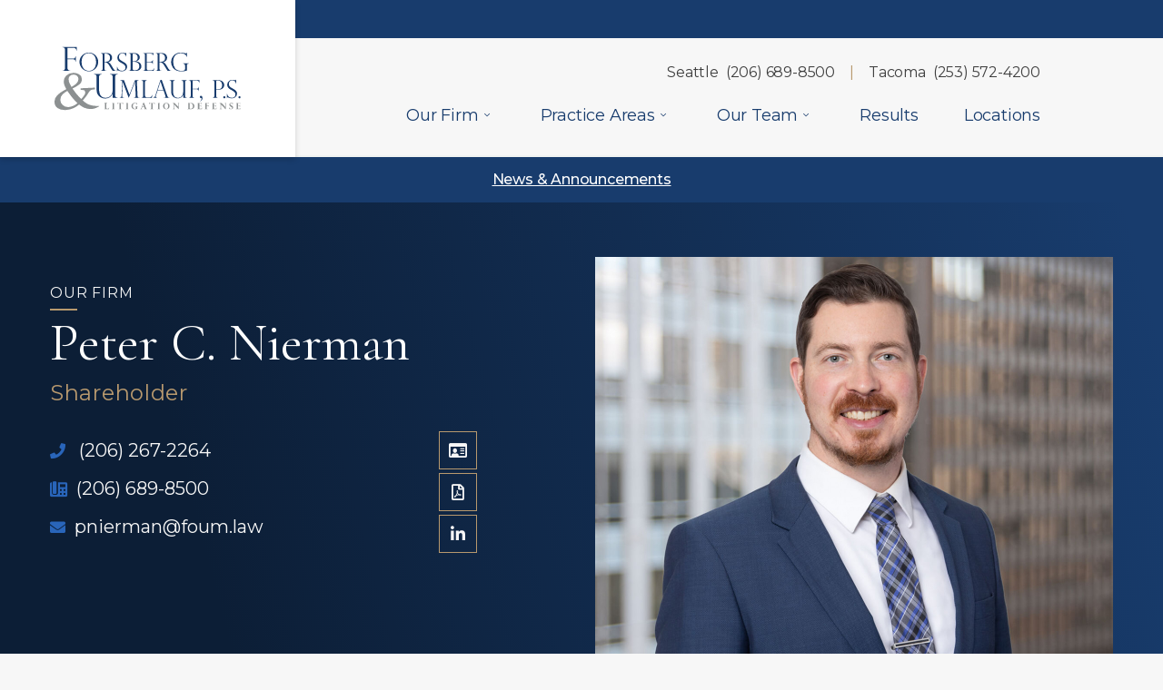

--- FILE ---
content_type: text/html; charset=UTF-8
request_url: https://foum.law/team/peter-c-nierman
body_size: 6985
content:
<!DOCTYPE html><html class="no-js" lang="en"><head>
<link rel="dns-prefetch" href="//foum.law">
<link rel="dns-prefetch" href="//www.googletagmanager.com">
<link rel="dns-prefetch" href="//fonts.googleapis.com">
<link rel="dns-prefetch" href="//fonts.gstatic.com">
<link rel="dns-prefetch" href="//www.linkedin.com">
<link rel="dns-prefetch" href="//www.wdtl.org">
<link rel="dns-prefetch" href="//maps.google.com">
<link rel="dns-prefetch" href="//www.seattlewebdesign.com"><meta charset="utf-8"><meta http-equiv="X-UA-Compatible" content="IE=edge"><meta name="viewport" content="width=device-width, initial-scale=1, shrink-to-fit=no"><meta name="author" content="efelle creative"><meta name="theme-color" content="#ffffff"><script> document.documentElement.className = document.documentElement.className.replace('no-js', 'js'); </script><title>Peter C. Nierman</title><meta name="description" content="Forsberg & Umlauf is a Seattle based litigation defense law firm providing exceptional results since 1993. Decades of experience, you can trust. Contact Us."><meta name="keywords" content=""><meta name="generator" content="FusionCMS v5.21.2"><meta name="twitter:card" content="summary_large_image"><meta name="twitter:title" content="Peter C. Nierman"><meta name="twitter:description" content="Forsberg &amp; Umlauf is a Seattle based litigation defense law firm providing exceptional results since 1993. Decades of experience, you can trust. Contact Us."><meta property="og:title" content="Peter C. Nierman" /><meta property="og:type" content="website" /><meta property="og:url" content="https://foum.law/team/peter-c-nierman" /><meta property="og:description" content="Forsberg &amp; Umlauf is a Seattle based litigation defense law firm providing exceptional results since 1993. Decades of experience, you can trust. Contact Us." /><meta property="og:site_name" content="" /><script async src="https://www.googletagmanager.com/gtag/js?id=G-FPVS78GNGH"></script><script> window.dataLayer = window.dataLayer || []; function gtag(){dataLayer.push(arguments);} gtag('js', new Date()); gtag('config', 'G-FPVS78GNGH'); gtag('config', 'G-FPVS78GNGH', { 'anonymize_ip': false }); </script><link rel="apple-touch-icon" sizes="180x180" href="https://foum.law/themes/foum/assets/favicons/apple-touch-icon.png"><link rel="icon" type="image/png" sizes="48x48" href="https://foum.law/themes/foum/assets/favicons/favicon-48x48.png"><link rel="icon" type="image/png" sizes="32x32" href="https://foum.law/themes/foum/assets/favicons/favicon-32x32.png"><link rel="icon" type="image/png" sizes="16x16" href="https://foum.law/themes/foum/assets/favicons/favicon-16x16.png"><link rel="stylesheet" type="text/css" href="https://foum.law/themes/foum/assets/vendor.css?id=76aecba58ff22b68585a"><link rel="stylesheet" type="text/css" href="https://foum.law/themes/foum/assets/theme.css?id=b71543d5ebf7bb8b0a78"><link rel="preconnect" href="https://fonts.googleapis.com"><link rel="preconnect" href="https://fonts.gstatic.com" crossorigin><link href="https://fonts.googleapis.com/css2?family=Cormorant+Garamond:wght@400;500;700&family=Montserrat:ital,wght@0,400;0,500;1,300&display=swap" rel="stylesheet">
<style></style>
</head><body id="team-dt" class="" ><a class="skip-main" href="#main-content">Skip to main content</a><div id="page-top"></div><div id="page"><header id="header"><div class="site-header d-print-none js-page-header"><div class="site-header__wrapper position-relative d-flex" id="site-header"><div class="site-header__logo-container d-none d-lg-flex"><div class="site-header__logo"><a class="d-block" href="/"><img src="https://foum.law/themes/foum/assets/images/forsberg-and-umlauf.svg" alt=""></a></div></div><div class="site-header__contents d-flex flex-column w-100"><div class="site-header__top-contents js-page-header-upper"><div class="d-inline no-bottom"><p><br></p></div></div><div class="site-header__content d-flex flex-row flex-lg-column align-items-center align-items-lg-end justify-content-between justify-content-lg-end h-100"><div class="site-header__logo d-lg-none"><a class="d-block" href="/"><img src="https://foum.law/themes/foum/assets/images/forsberg-and-umlauf.svg" alt=""></a></div><div class="site-header__items d-none d-lg-flex align-items-center"><p class="site-header__item-text content-text-default d-inline mb-0">Seattle</p><a class="site-header__item-link content-text-default" href="tel:2066898500"> (206) 689-8500 </a><span class="site-header__item-divider mx-3"> | </span><p class="site-header__item-text content-text-default d-inline mb-0">Tacoma</p><a class="site-header__item-link content-text-default" href="tel:2535724200"> (253) 572-4200 </a></div><nav class="site-header__nav d-none d-lg-block w-100"><ul class="nav" id="nav-main" role="menu"><li class="nav__item nav-dropdown dropdown ml-0" role="presentation"><div class="nav__link-container"><a id="nav-link-0" class="nav__link nav__link--extend-line" href="https://foum.law/firm" target="_parent" role="menuitem"> Our Firm </a></div><button class="nav__btn" id="nav-dropdown-btn-1" aria-label="Our Firm Menu" data-toggle="dropdown" data-display="static" aria-haspopup="true" aria-expanded="false"><span class="sr-only">Our Firm Menu</span><span class="nav__btn-icon far fa-chevron-down" aria-hidden="true"></span></button><div id="dropdown-menu-1" class="nav-dropdown__menu dropdown-menu" aria-labelledby="nav-dropdown-btn-1" aria-label="Submenu"><ul class="nav-dropdown__list" role="menu"><li class="nav-dropdown__item " role="presentation"><a class="nav-dropdown__link" href="https://foum.law/firm/history" target="_parent" role="menuitem"> Our History </a></li><li class="nav-dropdown__item " role="presentation"><a class="nav-dropdown__link" href="https://foum.law/firm/mission-and-values" target="_parent" role="menuitem"> Mission and Values </a></li><li class="nav-dropdown__item " role="presentation"><a class="nav-dropdown__link" href="https://foum.law/firm/community-involvement" target="_parent" role="menuitem"> Community Involvement </a></li><li class="nav-dropdown__item " role="presentation"><a class="nav-dropdown__link" href="https://foum.law/firm/news-and-events" target="_parent" role="menuitem"> News and Events </a></li><li class="nav-dropdown__item " role="presentation"><a class="nav-dropdown__link" href="https://foum.law/careers" target="_parent" role="menuitem"> Careers </a></li></ul></div></li><li class="nav__item nav-mega-menu dropdown" role="presentation"><div class="nav__link-container"><a id="nav-link-1" class="nav__link nav__link--extend-line" href="https://foum.law/practices" target="_parent" role="menuitem"> Practice Areas </a></div><button class="nav__btn" id="nav-dropdown-btn-7" aria-label="Practice Areas Menu" data-toggle="dropdown" data-display="static" aria-haspopup="true" aria-expanded="false"><span class="sr-only">Practice Areas Menu</span><span class="nav__btn-icon far fa-chevron-down" aria-hidden="true"></span></button><div id="dropdown-menu-7" class="nav-mega-menu__menu dropdown-menu" aria-labelledby="nav-dropdown-btn-7" aria-label="Submenu"><div class="container"><p class="nav-mega-menu__title">I need help with</p><ul class="nav-mega-menu__list" role="menu"><li class="nav-mega-menu__item " role="presentation"><a class="nav-mega-menu__link" href="https://foum.law/practices/accident-investigation-and-defense" target="_parent" role="menuitem"> Accident Investigation &amp; Defense </a></li><li class="nav-mega-menu__item " role="presentation"><a class="nav-mega-menu__link" href="https://foum.law/practices/appeals" target="_parent" role="menuitem"> Appeals </a></li><li class="nav-mega-menu__item " role="presentation"><a class="nav-mega-menu__link" href="https://foum.law/practices/arbitration-and-mediation" target="_parent" role="menuitem"> Arbitration &amp; Mediation </a></li><li class="nav-mega-menu__item " role="presentation"><a class="nav-mega-menu__link" href="https://foum.law/practices/asbestos-and-toxic-tort-defense" target="_parent" role="menuitem"> Asbestos &amp; Toxic Torts </a></li><li class="nav-mega-menu__item " role="presentation"><a class="nav-mega-menu__link" href="https://foum.law/practices/automobile-liability" target="_parent" role="menuitem"> Automobile &amp; Transportation Liability </a></li><li class="nav-mega-menu__item " role="presentation"><a class="nav-mega-menu__link" href="https://foum.law/practices/construction-litigation" target="_parent" role="menuitem"> Construction Litigation </a></li><li class="nav-mega-menu__item " role="presentation"><a class="nav-mega-menu__link" href="https://foum.law/practices/employment-litigation" target="_parent" role="menuitem"> Employment Litigation </a></li><li class="nav-mega-menu__item " role="presentation"><a class="nav-mega-menu__link" href="https://foum.law/practices/general-liability-defense" target="_parent" role="menuitem"> General Liability Defense </a></li><li class="nav-mega-menu__item " role="presentation"><a class="nav-mega-menu__link" href="https://foum.law/practices/insurance-coverage-and-bad-faith-litigation-and-analysis" target="_parent" role="menuitem"> Insurance Coverage and Bad Faith Litigation and Analysis </a></li><li class="nav-mega-menu__item " role="presentation"><a class="nav-mega-menu__link" href="https://foum.law/practices/native-american-and-tribal-law" target="_parent" role="menuitem"> Native American &amp; Tribal Law </a></li><li class="nav-mega-menu__item " role="presentation"><a class="nav-mega-menu__link" href="https://foum.law/practices/legal-and-professional-liability-defense" target="_parent" role="menuitem"> Legal &amp; Professional Liability Defense </a></li><li class="nav-mega-menu__item " role="presentation"><a class="nav-mega-menu__link" href="https://foum.law/practices/municipal-liability" target="_parent" role="menuitem"> Municipal Liability </a></li><li class="nav-mega-menu__item " role="presentation"><a class="nav-mega-menu__link" href="https://foum.law/practices/premises-liability" target="_parent" role="menuitem"> Premises Liability </a></li><li class="nav-mega-menu__item " role="presentation"><a class="nav-mega-menu__link" href="https://foum.law/practices/product-liability" target="_parent" role="menuitem"> Product Liability </a></li></ul></div></div></li><li class="nav__item nav-dropdown dropdown" role="presentation"><div class="nav__link-container"><a id="nav-link-2" class="nav__link nav__link--extend-line" href="https://foum.law/team" target="_parent" role="menuitem"> Our Team </a></div><button class="nav__btn" id="nav-dropdown-btn-22" aria-label="Our Team Menu" data-toggle="dropdown" data-display="static" aria-haspopup="true" aria-expanded="false"><span class="sr-only">Our Team Menu</span><span class="nav__btn-icon far fa-chevron-down" aria-hidden="true"></span></button><div id="dropdown-menu-22" class="nav-dropdown__menu dropdown-menu" aria-labelledby="nav-dropdown-btn-22" aria-label="Submenu"><ul class="nav-dropdown__list" role="menu"><li class="nav-dropdown__item " role="presentation"><a class="nav-dropdown__link" href="https://foum.law/team/attorneys" target="_parent" role="menuitem"> Attorneys </a></li><li class="nav-dropdown__item " role="presentation"><a class="nav-dropdown__link" href="https://foum.law/team/paralegals" target="_parent" role="menuitem"> Paralegals </a></li><li class="nav-dropdown__item " role="presentation"><a class="nav-dropdown__link" href="https://foum.law/team/legacy" target="_parent" role="menuitem"> Our Legacy </a></li></ul></div></li><li class="nav__item" role="presentation"><div class="nav__link-container"><a id="nav-link-3" class="nav__link" href="https://foum.law/results" target="_parent" role="menuitem"> Results </a></div></li><li class="nav__item" role="presentation"><div class="nav__link-container"><a id="nav-link-4" class="nav__link" href="https://foum.law/locations" target="_parent" role="menuitem"> Locations </a></div></li></ul></nav><div class="panel-overlay d-lg-none"><button id="nav-mobile-overlay-btn" class="panel-overlay__btn" type="button" aria-label="Toogle mobile menu" data-toggle="modal" data-target="#nav-mobile-overlay"><span class="hamburger-btn d-block mt-3"><span></span></span></button></div></div></div></div></div><div class="alert-banner"><div class="alert-banner__content text-center wysiwyg container"><p><strong><a href="https://foum.law/announcement">News & Announcements</a></strong></p></div></div></header><main id="main-content"><div class="profile-banner"><div class="container"><div class="row flex-md-row-reverse"><div class="col-md-6"><img class="profile-banner__image" src="https://foum.law/asset/61154ccb96393?w=570&amp;h=440&amp;fit=crop&amp;dpr=2" alt="Profile image of Peter C. Nierman" /></div><div class="profile-banner__contents col-md-6 col-xl-5 mr-xl-auto"><p class="sub-heading sub-heading--bottom-line-sm sub-heading--light mb-1">Our Firm</p><h1 class="profile-banner__title text-display--lg text-display--light mb-2">Peter C. Nierman</h1><p class="text-display--xs text-display--tan">Shareholder</p><div class="profile-banner__contacts d-flex flex-column flex-lg-row justify-content-lg-between"><div><div><a class="profile-banner-contact" href="tel:2062672264" title="Direct Phone"><span class="profile-banner-contact__icon fas fa-phone"></span><span class="profile-banner-contact__text"> (206) 267-2264</span></a></div><div><a class="profile-banner-contact" href="tel:2066898500" title="Office Phone"><span class="profile-banner-contact__icon fas fa-phone-office"></span><span class="profile-banner-contact__text">(206) 689-8500</span></a></div><div><a class="profile-banner-contact" href="mailto:pnierman@foum.law" title="Email"><span class="profile-banner-contact__icon fas fa-envelope"></span><span class="profile-banner-contact__text">pnierman@foum.law</span></a></div></div><div class="d-flex flex-row flex-lg-column mt-3 mt-lg-0"><a class="profile-banner-contact-box" href="https://foum.law/asset/67476f8c47d31" title="vCard Electronic business card"><span class="far fa-id-card"></span><span class="sr-only">vCard Electronic Business Card</span></a><a class="profile-banner-contact-box" href="https://foum.law/asset/65944aedec5da" target="_blank" title="PDF"><span class="far fa-file-pdf"></span><span class="sr-only">PDF of profile</span></a><a class="profile-banner-contact-box" href="https://www.linkedin.com/in/peter-nierman-15916914/" target="_blank" title="LinkedIn Account"><span class="fab fa-linkedin-in"></span><span class="sr-only">Profile Linkedin Account</span></a></div></div></div></div></div></div><div class="tabs-sidebar-panel tabs-sidebar-panel--practices"><div class="container"><div class="row"><div class="tabs-sidebar-panel__main col-lg-8"><div class="tabs-sidebar-panel__tabs"><div class="tabs-sidebar-panel__tabs-list"><ul class="tabs-sidebar-panel-tabs nav nav-tabs list-unstyled flex-column flex-sm-row align-items-center justify-content-start mb-0" role="tablist"><li class="tab" role="presentation"><a id="tab-overview-0" href="#pane-overview-0" class="tab__link active show" data-toggle="tab" role="tab">Overview</a></li><li class="tab" role="presentation"><a id="tab-representative-cases-1" href="#pane-representative-cases-1" class="tab__link" data-toggle="tab" role="tab">Representative Cases</a></li><li class="tab" role="presentation"><a id="tab-professional-civic-involvement-2" href="#pane-professional-civic-involvement-2" class="tab__link" data-toggle="tab" role="tab">Professional &amp; Civic Involvement</a></li><li class="tab" role="presentation"><a id="tab-articles-presentations-3" href="#pane-articles-presentations-3" class="tab__link" data-toggle="tab" role="tab">Articles &amp; Presentations</a></li><li class="tab" role="presentation"><a id="tab-education-4" href="#pane-education-4" class="tab__link" data-toggle="tab" role="tab">Education</a></li><li class="tab" role="presentation"><a id="tab-bar-court-admissions-5" href="#pane-bar-court-admissions-5" class="tab__link" data-toggle="tab" role="tab">Bar / Court Admissions</a></li></ul></div><div class="tab-content"><div class="tab-pane fade show active" id="pane-overview-0" role="tabpanel" aria-labelledby="tab-overview-0"><div class="wysiwyg"><p>Peter’s civil litigation practice focuses on construction defect, premises liability, professional liability, personal injury, product liability, and general liability.</p><p>Peter also has extensive experience representing automobile manufacturers, including several prominent luxury vehicle and RV manufacturers, in lemon law and breach of warranty cases.<br></p></div></div><div class="tab-pane fade" id="pane-representative-cases-1" role="tabpanel" aria-labelledby="tab-representative-cases-1"><div class="wysiwyg"><ul><li>Obtained a defense verdict in a Snohomish County jury trial. The case involved claims of timber trespass and waste. The jury held that Mr. Nierman’s client did not commit timber trespass or waste on plaintiff’s property.</li><li>Obtained a defense verdict in a two-week jury trial involving Auto Dealer’s Act and Consumer Protection Act claims brought against an automobile manufacturer.</li><li>Obtained summary judgment in a wrongful death suit on behalf of a local hotel in a case where the plaintiffs alleged more than $10 million in damages.</li><li>Obtained a favorable verdict in a jury trial defending a fertilizer company against negligence and UCC claims brought by a large farming operation. The plaintiff alleged nearly $2,000,000 in damages. However, the final verdict was approximately $100,000 and was reduced by a finding plaintiff was 50% at fault.</li><li>Obtained summary judgment in a premises liability case on behalf of a property management company in a slip and fall case.</li><li>Successfully represented automobile manufacturers in dozens of Washington Lemon Law arbitrations.</li><li>Successfully represented general contractors and subcontractors in numerous cases involving alleged construction defects.</li><li>Successfully represented trucking companies and their drivers in numerous personal injury matters, including cases involving catastrophic personal injury.</li></ul></div></div><div class="tab-pane fade" id="pane-professional-civic-involvement-2" role="tabpanel" aria-labelledby="tab-professional-civic-involvement-2"><div class="wysiwyg"><ul><li>Washington State Bar Association</li><li>Washington Defense Trial Lawyers</li></ul></div></div><div class="tab-pane fade" id="pane-articles-presentations-3" role="tabpanel" aria-labelledby="tab-articles-presentations-3"><div class="wysiwyg"><ul><li>Author: “The Future of Washington’s Roads – Regulatory and Liability Developments Arising from the Introduction of Autonomous Vehicles”,&nbsp;<em>Washington Defense Trial Lawyers Defense News</em>, September 14, 2022, <a href="https://www.wdtl.org/article_content.asp?edition=2§ion=25&article=113">https://www.wdtl.org/article_content.asp?edition=2§ion=25&article=113</a></li><li>Presenter: “Privacy Issues Arising in Tech Enabled Retail”, ALFA International Hospitality Seminar, Nashville, TN, January 23, 2020</li></ul></div></div><div class="tab-pane fade" id="pane-education-4" role="tabpanel" aria-labelledby="tab-education-4"><div class="wysiwyg"><p>J.D., Gonzaga University School of Law, 2011</p><ul><li>Gonzaga Law Review, Associate Editor</li><li>Amnesty International Law Caucus, Vice President</li></ul><p>B.A., University of Washington, 2007</p></div></div><div class="tab-pane fade" id="pane-bar-court-admissions-5" role="tabpanel" aria-labelledby="tab-bar-court-admissions-5"><div class="wysiwyg"><ul><li>State of Washington</li><li>State of Oregon</li><li>United States District Court, Western District of Washington</li><li>United States Court of Appeals, Ninth Circuit</li></ul></div></div><a class="tabs-sidebar-panel__btn btn btn--primary" href="mailto:pnierman@foum.law">Send an Email</a></div></div></div><div class="tabs-sidebar-panel__sidebar col-lg-4 d-none d-lg-block"><div class="practices-sidebar"><h3 class="text-display--sm text-display--tan">Areas of Focus</h3><ul class="list-unstyled mb-0"><li><a class="practices-sidebar__link text-display--xxs text-display--light" href="https://foum.law/practices/appeals">Appeals</a></li><li><a class="practices-sidebar__link text-display--xxs text-display--light" href="https://foum.law/practices/automobile-liability">Automobile &amp; Transportation Liability</a></li><li><a class="practices-sidebar__link text-display--xxs text-display--light" href="https://foum.law/practices/construction-litigation">Construction Litigation</a></li><li><a class="practices-sidebar__link text-display--xxs text-display--light" href="https://foum.law/practices/general-liability-defense">General Liability Defense</a></li><li><a class="practices-sidebar__link text-display--xxs text-display--light" href="https://foum.law/practices/legal-and-professional-liability-defense">Legal &amp; Professional Liability Defense</a></li><li><a class="practices-sidebar__link text-display--xxs text-display--light" href="https://foum.law/practices/premises-liability">Premises Liability</a></li><li><a class="practices-sidebar__link text-display--xxs text-display--light" href="https://foum.law/practices/product-liability">Product Liability</a></li><li><a class="btn btn--secondary-blue mt-4" href="/practices">View All Practices</a></li></ul></div></div></div></div><div class="tabs-sidebar-panel__sidebar d-lg-none"><div class="container"><div class="practices-sidebar"><h3 class="text-display--sm text-display--tan">Areas of Focus</h3><ul class="list-unstyled mb-0"><li><a class="practices-sidebar__link text-display--xxs text-display--light" href="https://foum.law/practices/appeals">Appeals</a></li><li><a class="practices-sidebar__link text-display--xxs text-display--light" href="https://foum.law/practices/automobile-liability">Automobile &amp; Transportation Liability</a></li><li><a class="practices-sidebar__link text-display--xxs text-display--light" href="https://foum.law/practices/construction-litigation">Construction Litigation</a></li><li><a class="practices-sidebar__link text-display--xxs text-display--light" href="https://foum.law/practices/general-liability-defense">General Liability Defense</a></li><li><a class="practices-sidebar__link text-display--xxs text-display--light" href="https://foum.law/practices/legal-and-professional-liability-defense">Legal &amp; Professional Liability Defense</a></li><li><a class="practices-sidebar__link text-display--xxs text-display--light" href="https://foum.law/practices/premises-liability">Premises Liability</a></li><li><a class="practices-sidebar__link text-display--xxs text-display--light" href="https://foum.law/practices/product-liability">Product Liability</a></li><li><a class="btn btn--secondary-blue mt-4" href="/practices">View All Practices</a></li></ul></div></div></div></div></main><footer id="footer"><div class="footer-locations footer-locations--reduce-pad-bottom"><img class="image-contain lazy" src="https://foum.law/themes/foum/assets/images/1x1.png" data-src="https://foum.law/themes/foum/assets/images/bg-lines-dark-blue.jpg" alt="" /><div class="container"><div class="row align-items-center"><div class="col-md-12 col-lg-4 col-xl-3 mr-xl-auto"><div class="footer-locations__contents"><h2 class="text-display--light"><span class="sub-heading sub-heading--bottom-line-sm sub-heading--gray">Locations </span><span class="d-block mb-3">Solutions tailored to your legal needs</span></h2><div class="wysiwyg wysiwyg--light-theme"><p><br></p></div><a class="footer-locations__btn btn btn--primary-light" href="/locations" target="_self">Contact us</a></div></div><div class="col-md-12 col-lg-8"><div class="row"><div class="footer-locations__card col-md-6"><div class="card-location"><div class="card-location__image-container"><img class="card-location__image image-cover lazy" src="https://foum.law/themes/foum/assets/images/1x1.png" data-src="https://foum.law/asset/6111a4e5be6c1" alt="homepage-banner"><img class="card-location__hover-image image-cover lazy" src="https://foum.law/themes/foum/assets/images/1x1.png" data-src="https://foum.law/asset/6112c7d181253" alt=""></div><div class="card-location__contents card-location__contents--top-offset"><h3 class="card-location__title text-display--sm text-display--light mb-1">Seattle Office</h3><div class="card-location__address wysiwyg wysiwyg--light-theme mb-2"><p class="mb-0">401 Union Street, Suite 1400</p><p class="mb-0">Seattle, WA 98101</p><a class="card-location__address-link d-inline-block" href="https://maps.google.com/?daddr=401+Union+Street+Suite+1400%2C+Seattle%2C+WA+98101" target="_blank" rel="noopener"><span class="card-location__address-link-icon mr-2 fas fa-location-arrow"></span><span class="card-location__address-link-text">Get Directions</span></a></div><a class="card-location__contact d-inline-block" href="tel:2066898500" title="Telephone"><span class="card-location__contact-icon fas fa-phone-rotary"></span><span class="card-location__contact-text">(206) 689-8500</span></a><div class="card-location__contact" title="Fax"><span class="card-location__contact-icon fas fa-phone-office"></span><span>(206) 689-8501</span></div></div></div></div><div class="footer-locations__card col-md-6"><div class="card-location"><div class="card-location__image-container"><img class="card-location__image image-cover lazy" src="https://foum.law/themes/foum/assets/images/1x1.png" data-src="https://foum.law/asset/614a095628907" alt="FOUM-Tacoma"><img class="card-location__hover-image image-cover lazy" src="https://foum.law/themes/foum/assets/images/1x1.png" data-src="https://foum.law/asset/6112c7d8b94f5" alt=""></div><div class="card-location__contents card-location__contents--top-offset"><h3 class="card-location__title text-display--sm text-display--light mb-1">Tacoma Office</h3><div class="card-location__address wysiwyg wysiwyg--light-theme mb-2"><p class="mb-0">1102 Broadway, Suite 510</p><p class="mb-0">Tacoma, WA 98402</p><a class="card-location__address-link d-inline-block" href="https://maps.google.com/?daddr=1102+Broadway+Suite+510%2C+Tacoma%2C+WA+98402" target="_blank" rel="noopener"><span class="card-location__address-link-icon mr-2 fas fa-location-arrow"></span><span class="card-location__address-link-text">Get Directions</span></a></div><a class="card-location__contact d-inline-block" href="tel:2535724200" title="Telephone"><span class="card-location__contact-icon fas fa-phone-rotary"></span><span class="card-location__contact-text">(253) 572-4200</span></a><div class="card-location__contact" title="Fax"><span class="card-location__contact-icon fas fa-phone-office"></span><span>(206) 689-8501</span></div></div></div></div></div></div></div></div></div><div class="page-footer d-print-none position-relative"><div class="container"><div class="page-footer__upper position-relative"><div class="row align-items-center"><div class="col-md-4 col-lg-3 text-center text-md-left"><a class="page-footer__logo d-inline-block" href="/"><img class="lazy" src="https://foum.law/themes/foum/assets/images/1x1.png" data-src="https://foum.law/themes/foum/assets/images/forsberg-and-umlauf-white.svg" alt=""></a></div><div class="page-footer__nav col-md-6 col-lg-7 col-xl-7"><ul id="nav-footer-main" class="nav-footer list-unstyled row"><li class="nav-footer__item nav-footer__item--main col-sm-6 col-md-4 col-lg-3 col-xl px-md-0 text-center text-md-left "><a id="nav-footer-link-1" class="nav-footer__link nav-footer__link--main" href="https://foum.law/practices" target="_parent"> Practices </a></li><li class="nav-footer__item nav-footer__item--main col-sm-6 col-md-4 col-lg-3 col-xl px-md-0 text-center text-md-left "><a id="nav-footer-link-2" class="nav-footer__link nav-footer__link--main" href="https://foum.law/firm" target="_parent"> Our Firm </a></li><li class="nav-footer__item nav-footer__item--main col-sm-6 col-md-4 col-lg-3 col-xl px-md-0 text-center text-md-left "><a id="nav-footer-link-3" class="nav-footer__link nav-footer__link--main" href="https://foum.law/team" target="_parent"> Our Team </a></li><li class="nav-footer__item nav-footer__item--main col-sm-6 col-md-4 col-lg-3 col-xl px-md-0 text-center text-md-left "><a id="nav-footer-link-4" class="nav-footer__link nav-footer__link--main" href="https://foum.law/legal-reference-guides" target="_parent"> Resources </a></li><li class="nav-footer__item nav-footer__item--main col-sm-6 col-md-4 col-lg-3 col-xl px-md-0 text-center text-md-left "><a id="nav-footer-link-5" class="nav-footer__link nav-footer__link--main" href="https://foum.law/careers" target="_parent"> Careers </a></li><li class="nav-footer__item nav-footer__item--main col-sm-6 col-md-4 col-lg-3 col-xl px-md-0 text-center text-md-left mr-0"><a id="nav-footer-link-6" class="nav-footer__link nav-footer__link--main" href="https://foum.law/locations" target="_parent"> Locations </a></li></ul></div><div class="page-footer__social col-md-2 col-lg-2 ml-auto d-flex justify-content-center justify-content-md-end"><ul class="social-list list-unstyled d-flex"><li class="social-list__item"><a class="social-list__link" href="https://www.linkedin.com/company/foum" target="_blank" rel="noopener noreferrer"><span class="sr-only">LinkedIn</span><span class="fab fa-linkedin-in fa-fw" aria-hidden="true"></span></a></li></ul></div></div></div><div class="page-footer__lower position-relative"><div class="row align-items-end"><div class="col-md-8 col-lg-9"><div class="page-footer__copyright wysiwyg text-center text-md-left d-md-inline-block"><p>© 2021 Forsberg & Umlauf, P.S.</p></div><div class="d-md-inline-block"><ul class="page-footer__links list-unstyled text-center text-md-left d-flex flex-wrap justify-content-center justify-content-md-start mb-0"><li class="page-footer__link"><a href="/privacy-policy" target="_parent">Privacy Policy</a></li><li class="page-footer__link"><a href="/disclaimer" target="_parent">Disclaimer </a></li><li class="page-footer__link"><a href="/sitemap" target="_parent">Sitemap</a></li></ul></div></div><div class="col-md-4 col-lg-3"><div class="page-footer__content wysiwyg text-center text-md-right"><p><a href="https://www.seattlewebdesign.com/" target="_blank">Web design</a> by efelle creative</p></div></div></div></div></div><a class="page-footer__back-to-top d-flex align-items-center justify-content-center js-smooth-scroll" href="#page-top"><span class="far fa-chevron-up"></span><span class="sr-only">Back to top</span></a></div></footer><div class="panel-overlay__modal modal fade" id="nav-mobile-overlay" tabindex="-1" role="dialog" aria-labelledby="nav-mobile-overlay-btn" aria-hidden="true"><div class="panel-overlay__dialog modal-dialog m-0" role="document"><div class="panel-overlay__content panel-overlay__content--right modal-content"><button type="button" class="panel-overlay__close" data-dismiss="modal" aria-label="Close"><span class="fal fa-times" aria-hidden="true"></span></button><ul id="nav-collapse-mobile" class="nav-collapse show" role="menu"><li class="nav-collapse__item nav-collapse__item--parent" role="presentation"><div class="d-flex align-items-stretch justify-content-between"><div class="inline-block"><a class="nav-collapse__link" href="https://foum.law/firm" target="_parent" role="menuitem">Our Firm</a></div><button class="nav-collapse__btn collapsed" data-toggle="collapse" data-target="#nav-collapse-mobile-1" aria-expanded="false" aria-controls="nav-collapse-mobile-1"><span class="sr-only">Our Firm Menu</span><span class="nav-collapse__icon far fa-chevron-down" aria-hidden="true"></span></button></div><ul id="nav-collapse-mobile-1" class="nav-collapse collapse" role="menu"><li class="nav-collapse__item " role="presentation"><a class="nav-collapse__link" href="https://foum.law/firm/history" target="_parent" role="menuitem">Our History</a></li><li class="nav-collapse__item " role="presentation"><a class="nav-collapse__link" href="https://foum.law/firm/mission-and-values" target="_parent" role="menuitem">Mission and Values</a></li><li class="nav-collapse__item " role="presentation"><a class="nav-collapse__link" href="https://foum.law/firm/community-involvement" target="_parent" role="menuitem">Community Involvement</a></li><li class="nav-collapse__item " role="presentation"><a class="nav-collapse__link" href="https://foum.law/firm/news-and-events" target="_parent" role="menuitem">News and Events</a></li><li class="nav-collapse__item " role="presentation"><a class="nav-collapse__link" href="https://foum.law/careers" target="_parent" role="menuitem">Careers</a></li></ul></li><li class="nav-collapse__item nav-collapse__item--parent" role="presentation"><div class="d-flex align-items-stretch justify-content-between"><div class="inline-block"><a class="nav-collapse__link" href="https://foum.law/practices" target="_parent" role="menuitem">Practice Areas</a></div><button class="nav-collapse__btn collapsed" data-toggle="collapse" data-target="#nav-collapse-mobile-7" aria-expanded="false" aria-controls="nav-collapse-mobile-7"><span class="sr-only">Practice Areas Menu</span><span class="nav-collapse__icon far fa-chevron-down" aria-hidden="true"></span></button></div><ul id="nav-collapse-mobile-7" class="nav-collapse collapse" role="menu"><li class="nav-collapse__item " role="presentation"><a class="nav-collapse__link" href="https://foum.law/practices/accident-investigation-and-defense" target="_parent" role="menuitem">Accident Investigation &amp; Defense</a></li><li class="nav-collapse__item " role="presentation"><a class="nav-collapse__link" href="https://foum.law/practices/appeals" target="_parent" role="menuitem">Appeals</a></li><li class="nav-collapse__item " role="presentation"><a class="nav-collapse__link" href="https://foum.law/practices/arbitration-and-mediation" target="_parent" role="menuitem">Arbitration &amp; Mediation</a></li><li class="nav-collapse__item " role="presentation"><a class="nav-collapse__link" href="https://foum.law/practices/asbestos-and-toxic-tort-defense" target="_parent" role="menuitem">Asbestos &amp; Toxic Torts</a></li><li class="nav-collapse__item " role="presentation"><a class="nav-collapse__link" href="https://foum.law/practices/automobile-liability" target="_parent" role="menuitem">Automobile &amp; Transportation Liability</a></li><li class="nav-collapse__item " role="presentation"><a class="nav-collapse__link" href="https://foum.law/practices/construction-litigation" target="_parent" role="menuitem">Construction Litigation</a></li><li class="nav-collapse__item " role="presentation"><a class="nav-collapse__link" href="https://foum.law/practices/employment-litigation" target="_parent" role="menuitem">Employment Litigation</a></li><li class="nav-collapse__item " role="presentation"><a class="nav-collapse__link" href="https://foum.law/practices/general-liability-defense" target="_parent" role="menuitem">General Liability Defense</a></li><li class="nav-collapse__item " role="presentation"><a class="nav-collapse__link" href="https://foum.law/practices/insurance-coverage-and-bad-faith-litigation-and-analysis" target="_parent" role="menuitem">Insurance Coverage and Bad Faith Litigation and Analysis</a></li><li class="nav-collapse__item " role="presentation"><a class="nav-collapse__link" href="https://foum.law/practices/native-american-and-tribal-law" target="_parent" role="menuitem">Native American &amp; Tribal Law</a></li><li class="nav-collapse__item " role="presentation"><a class="nav-collapse__link" href="https://foum.law/practices/legal-and-professional-liability-defense" target="_parent" role="menuitem">Legal &amp; Professional Liability Defense</a></li><li class="nav-collapse__item " role="presentation"><a class="nav-collapse__link" href="https://foum.law/practices/municipal-liability" target="_parent" role="menuitem">Municipal Liability</a></li><li class="nav-collapse__item " role="presentation"><a class="nav-collapse__link" href="https://foum.law/practices/premises-liability" target="_parent" role="menuitem">Premises Liability</a></li><li class="nav-collapse__item " role="presentation"><a class="nav-collapse__link" href="https://foum.law/practices/product-liability" target="_parent" role="menuitem">Product Liability</a></li></ul></li><li class="nav-collapse__item nav-collapse__item--parent" role="presentation"><div class="d-flex align-items-stretch justify-content-between"><div class="inline-block"><a class="nav-collapse__link" href="https://foum.law/team" target="_parent" role="menuitem">Our Team</a></div><button class="nav-collapse__btn collapsed" data-toggle="collapse" data-target="#nav-collapse-mobile-22" aria-expanded="false" aria-controls="nav-collapse-mobile-22"><span class="sr-only">Our Team Menu</span><span class="nav-collapse__icon far fa-chevron-down" aria-hidden="true"></span></button></div><ul id="nav-collapse-mobile-22" class="nav-collapse collapse" role="menu"><li class="nav-collapse__item " role="presentation"><a class="nav-collapse__link" href="https://foum.law/team/attorneys" target="_parent" role="menuitem">Attorneys</a></li><li class="nav-collapse__item " role="presentation"><a class="nav-collapse__link" href="https://foum.law/team/paralegals" target="_parent" role="menuitem">Paralegals</a></li><li class="nav-collapse__item " role="presentation"><a class="nav-collapse__link" href="https://foum.law/team/legacy" target="_parent" role="menuitem">Our Legacy</a></li></ul></li><li class="nav-collapse__item " role="presentation"><a class="nav-collapse__link" href="https://foum.law/results" target="_parent" role="menuitem">Results</a></li><li class="nav-collapse__item " role="presentation"><a class="nav-collapse__link" href="https://foum.law/locations" target="_parent" role="menuitem">Locations</a></li></ul><div class="site-header__items text-center"><div class="site-header__item"><p class="site-header__item-text content-text-default">Seattle</p><a class="site-header__item-link content-text-default" href="tel:2066898500"> (206) 689-8500 </a></div><div class="site-header__item"><p class="site-header__item-text content-text-default">Tacoma</p><a class="site-header__item-link content-text-default" href="tel:2535724200"> (253) 572-4200 </a></div></div></div></div></div></div><script> window._locale = 'en'; window._settings = { "website_url": "https://foum.law", "website_title": "", "website_logo": "https://foum.law/themes/foum/assets/images/forsberg-and-umlauf.svg", "public_path": "https://foum.law/themes/foum/assets", "vue_enabled": false, "public_token": null, "csrf_token": "nGNEbuGEFjQqmtbXF0gunAFGuVONkJkbSSgvkWpJ", "messages": {"new_tab": "(Opens in a new window)", "new_site": "(Opens an external site)", "new_site_tab": "(Opens an external site in a new window)"} }; </script><script src="https://foum.law/themes/foum/assets/manifest.js?id=3135a8084f043240e4f0"></script><script src="https://foum.law/themes/foum/assets/vendor.js?id=07e4525351ccf6bfa8b5"></script><script src="https://foum.law/themes/foum/assets/theme.js?id=a8d887252d44e6b01c5e"></script></body></html> 

--- FILE ---
content_type: image/svg+xml
request_url: https://foum.law/themes/foum/assets/images/forsberg-and-umlauf.svg
body_size: 9432
content:
<svg xmlns="http://www.w3.org/2000/svg" width="275" height="93" viewBox="0 0 275 93">
  <g id="Group_82" data-name="Group 82" transform="translate(-34.135 -32.806)">
    <g id="Group_79" data-name="Group 79" transform="translate(45.883 32.806)">
      <path id="Path_240" data-name="Path 240" d="M44.388,33.212v-.406H65.483v5.356H65.1A5.3,5.3,0,0,0,63.9,35.209a4.451,4.451,0,0,0-3.639-1.3H51.81V49.855h7.874a3.983,3.983,0,0,0,3.055-.921,4.811,4.811,0,0,0,1.05-2.547h.383v7.987h-.383A4.261,4.261,0,0,0,62.8,51.9a4.023,4.023,0,0,0-3.114-.968H51.81V63.772a3.927,3.927,0,0,0,1,2.808,3.191,3.191,0,0,0,2.411,1.064h.5v.383H44.388v-.383h.477a3.02,3.02,0,0,0,2.374-1.076,4.088,4.088,0,0,0,.943-2.8V37.133a3.814,3.814,0,0,0-1.026-3.1,3.562,3.562,0,0,0-2.292-.826Z" transform="translate(-44.388 -32.806)" fill="#183c6d"/>
      <path id="Path_241" data-name="Path 241" d="M94,53.872a13.542,13.542,0,0,1-1.823,6.86,13.8,13.8,0,0,1-4.969,5.051,13.341,13.341,0,0,1-6.97,1.88A13.914,13.914,0,0,1,67.411,48.341a13.449,13.449,0,0,1,3.058-4.427,14.215,14.215,0,0,1,4.48-2.922,13.906,13.906,0,0,1,10.41-.045,13.861,13.861,0,0,1,4.437,2.86,13.51,13.51,0,0,1,3.085,4.436A13.909,13.909,0,0,1,94,53.872Zm-3.129.071q0-5.237-1.849-8.2a9.513,9.513,0,0,0-4.267-3.963A11.865,11.865,0,0,0,80.2,40.778a11.747,11.747,0,0,0-3.432.543,9.711,9.711,0,0,0-3.458,1.986,10.577,10.577,0,0,0-2.765,4.062,16.953,16.953,0,0,0-1.084,6.468,17.607,17.607,0,0,0,.9,5.906,11.037,11.037,0,0,0,2.472,4.116,9.536,9.536,0,0,0,3.467,2.3,11.13,11.13,0,0,0,7.646.053,9.513,9.513,0,0,0,3.432-2.119A10.643,10.643,0,0,0,89.9,60.1,17.216,17.216,0,0,0,90.872,53.944Z" transform="translate(-41.19 -31.746)" fill="#183c6d"/>
      <path id="Path_242" data-name="Path 242" d="M93.611,41h-.356v-.374h9.068a9.1,9.1,0,0,1,3.708.677,6.238,6.238,0,0,1,2.365,1.72,6.7,6.7,0,0,1,1.209,2.2,7.571,7.571,0,0,1,.364,2.28,6.54,6.54,0,0,1-.6,2.735,5.9,5.9,0,0,1-1.831,2.254,7.1,7.1,0,0,1-3.086,1.282v.071a10.962,10.962,0,0,1,4.339,4.526l2.365,4.008a12.6,12.6,0,0,0,2.569,3.4,3.842,3.842,0,0,0,1.911.8v.286h-4.766q-.3-.393-.568-.758t-.569-.775c-.119-.178-.293-.448-.525-.811a6.352,6.352,0,0,0-.417-.614l-3.129-5.185a13.192,13.192,0,0,0-1.93-2.574,7.411,7.411,0,0,0-1.84-1.417,5.363,5.363,0,0,0-1.538-.534,10.6,10.6,0,0,0-1.61-.107v9.6a2.581,2.581,0,0,0,2.845,2.885v.286H93.255v-.286a3.933,3.933,0,0,0,1.388-.294,2.22,2.22,0,0,0,1-.891,3.161,3.161,0,0,0,.4-1.7V43.85a2.749,2.749,0,0,0-.765-2.209A2.548,2.548,0,0,0,93.611,41Zm5.138,12.4h1.494a9.42,9.42,0,0,0,3.849-.676,4.437,4.437,0,0,0,2.178-1.933,6.415,6.415,0,0,0,.676-3.074,7.644,7.644,0,0,0-.6-2.966,5.5,5.5,0,0,0-2.053-2.441,6.822,6.822,0,0,0-3.9-.989,6.926,6.926,0,0,0-1.636.16Z" transform="translate(-36.65 -31.648)" fill="#183c6d"/>
      <path id="Path_243" data-name="Path 243" d="M127.651,45.741h-.284A5.718,5.718,0,0,0,125.7,42.4a5,5,0,0,0-3.725-1.434,5.065,5.065,0,0,0-2.685.713,4.857,4.857,0,0,0-1.814,1.942,6.016,6.016,0,0,0-.639,2.815,5.835,5.835,0,0,0,.382,2.183,4.846,4.846,0,0,0,1.13,1.683,10.209,10.209,0,0,0,1.76,1.363q1.012.634,2.737,1.595a20.475,20.475,0,0,1,4.481,3.163,5.789,5.789,0,0,1,1.6,4.32,6.6,6.6,0,0,1-.862,3.233,6.672,6.672,0,0,1-2.606,2.557,8.581,8.581,0,0,1-4.32,1,10.666,10.666,0,0,1-2.863-.348,14.9,14.9,0,0,1-2.524-.971,2.885,2.885,0,0,0-.729-.178.476.476,0,0,0-.489.268,8,8,0,0,0-.312,1.158h-.3V60.885h.3a7.415,7.415,0,0,0,2.49,4.364,6.973,6.973,0,0,0,4.5,1.479,5.981,5.981,0,0,0,3.191-.747,4.075,4.075,0,0,0,1.663-1.818,5.348,5.348,0,0,0,.463-2.138,4.994,4.994,0,0,0-1.343-3.607,16.441,16.441,0,0,0-4.08-2.86q-1.885-1.033-2.792-1.6a11.262,11.262,0,0,1-1.84-1.479,6.824,6.824,0,0,1-1.484-2.146,7.2,7.2,0,0,1,.426-6.387,7.312,7.312,0,0,1,2.774-2.718,8.075,8.075,0,0,1,4.071-1.024,11.449,11.449,0,0,1,3.538.588,1.721,1.721,0,0,0,.765.142q.586,0,.8-.8h.284Z" transform="translate(-33.403 -31.721)" fill="#183c6d"/>
      <path id="Path_244" data-name="Path 244" d="M138.836,66.869h-9.8v-.286h.355a2.339,2.339,0,0,0,1.715-.721,2.944,2.944,0,0,0,.721-2.164V43.886a3.245,3.245,0,0,0-.667-2.183,2.258,2.258,0,0,0-1.8-.775h-.32v-.3h8.553a9.515,9.515,0,0,1,3.111.49,7.149,7.149,0,0,1,2.41,1.355,6.193,6.193,0,0,1,1.519,1.959,5.356,5.356,0,0,1,.534,2.379,5.114,5.114,0,0,1-1.53,3.849,9.234,9.234,0,0,1-4.107,2.173V52.9a19.186,19.186,0,0,1,2.258.374,8.5,8.5,0,0,1,1.956.695,7.244,7.244,0,0,1,1.635,1.158,6.868,6.868,0,0,1,1.173,1.408,6.211,6.211,0,0,1,.729,1.665,6.882,6.882,0,0,1,.25,1.844,5.9,5.9,0,0,1-1.059,3.528,7.658,7.658,0,0,1-2.391,2.245A10.913,10.913,0,0,1,138.836,66.869Zm-4.3-14.2h1.706a7.471,7.471,0,0,0,2.987-.427,6.567,6.567,0,0,0,1.183-.784,4.978,4.978,0,0,0,1.173-1.567,5.507,5.507,0,0,0,.56-2.584,6.691,6.691,0,0,0-.374-2.235,5.772,5.772,0,0,0-1.084-1.88A5.125,5.125,0,0,0,139,41.909a4.921,4.921,0,0,0-2.134-.464,8.268,8.268,0,0,0-2.328.393Zm2.685.8h-2.685v9.46a5.7,5.7,0,0,0,.186,1.578,1.958,1.958,0,0,0,1.023,1.1,5.513,5.513,0,0,0,2.578.463q3.608,0,5.138-2.405a6.818,6.818,0,0,0,1.05-3.723,6.746,6.746,0,0,0-.525-2.707,5.663,5.663,0,0,0-1.44-2.023,6.571,6.571,0,0,0-2.3-1.273A9.492,9.492,0,0,0,137.218,53.472Z" transform="translate(-31.001 -31.648)" fill="#183c6d"/>
      <path id="Path_245" data-name="Path 245" d="M147.256,40.928v-.3h15.611v4.134h-.249q0-3.315-4.409-3.315H152.75V53.364h4.8a6.606,6.606,0,0,0,2.543-.463,2.293,2.293,0,0,0,1.28-2.121h.267v5.951h-.267a3.23,3.23,0,0,0-.605-1.559,2.366,2.366,0,0,0-.88-.721,2.091,2.091,0,0,0-.773-.178,8.088,8.088,0,0,0-1.334-.107H152.75v9.317a3.873,3.873,0,0,0,.4,1.818q.4.766,1.859.766H158.9a5.613,5.613,0,0,0,2.311-.41,3.472,3.472,0,0,0,1.432-1.14,6.882,6.882,0,0,0,.88-1.764h.249l-.907,4.116H147.256v-.286h.355a2.522,2.522,0,0,0,1.636-.676,2.744,2.744,0,0,0,.8-2.209V43.921a3.972,3.972,0,0,0-.542-2.1,2.037,2.037,0,0,0-1.894-.891Z" transform="translate(-28.13 -31.648)" fill="#183c6d"/>
      <path id="Path_246" data-name="Path 246" d="M163.781,41h-.356v-.374h9.068a9.086,9.086,0,0,1,3.707.677,6.234,6.234,0,0,1,2.366,1.72,6.676,6.676,0,0,1,1.209,2.2,7.606,7.606,0,0,1,.364,2.28,6.523,6.523,0,0,1-.6,2.735,5.878,5.878,0,0,1-1.83,2.254,7.109,7.109,0,0,1-3.086,1.282v.071a10.954,10.954,0,0,1,4.338,4.526l2.365,4.008a12.593,12.593,0,0,0,2.57,3.4,3.842,3.842,0,0,0,1.911.8v.286h-4.766c-.2-.262-.391-.514-.569-.758s-.368-.5-.568-.775q-.179-.267-.525-.811a6.256,6.256,0,0,0-.418-.614l-3.129-5.185a13.19,13.19,0,0,0-1.928-2.574,7.453,7.453,0,0,0-1.84-1.417,5.363,5.363,0,0,0-1.538-.534,10.61,10.61,0,0,0-1.61-.107v9.6a2.581,2.581,0,0,0,2.845,2.885v.286h-8.339v-.286a3.933,3.933,0,0,0,1.388-.294,2.206,2.206,0,0,0,1-.891,3.15,3.15,0,0,0,.4-1.7V43.85a2.748,2.748,0,0,0-.764-2.209A2.549,2.549,0,0,0,163.781,41Zm5.138,12.4h1.494a9.42,9.42,0,0,0,3.849-.676,4.437,4.437,0,0,0,2.178-1.933,6.415,6.415,0,0,0,.676-3.074,7.644,7.644,0,0,0-.605-2.966,5.5,5.5,0,0,0-2.054-2.441,6.818,6.818,0,0,0-3.9-.989,6.919,6.919,0,0,0-1.636.16Z" transform="translate(-25.539 -31.648)" fill="#183c6d"/>
      <path id="Path_247" data-name="Path 247" d="M206.2,46.176h-.284a5.959,5.959,0,0,0-3.023-3.982,10.991,10.991,0,0,0-5.6-1.417,13.473,13.473,0,0,0-3.512.507,10.768,10.768,0,0,0-3.653,1.844A9.924,9.924,0,0,0,187.172,47,15.234,15.234,0,0,0,186,53.391q0,6.129,2.854,9.8t9.164,3.671a14.362,14.362,0,0,0,3.663-.339,2.4,2.4,0,0,0,1.5-.927,3.261,3.261,0,0,0,.328-1.586V59.2a2.725,2.725,0,0,0-.738-2.263,4.653,4.653,0,0,0-2.214-.73v-.3h8.517v.3a4.528,4.528,0,0,0-1.814.507,1.879,1.879,0,0,0-.853.99,4.912,4.912,0,0,0-.214,1.6v7.3a30.986,30.986,0,0,1-8.072,1.052,25.314,25.314,0,0,1-4.249-.357A14.278,14.278,0,0,1,189.5,65.72a12.061,12.061,0,0,1-4.018-3.634,13.615,13.615,0,0,1-2.614-8.178,14.175,14.175,0,0,1,3.831-9.665,13.293,13.293,0,0,1,4.543-3.136,15,15,0,0,1,5.957-1.149,17.841,17.841,0,0,1,2.47.17q1.21.169,3.611.685a7.019,7.019,0,0,0,1.351.214,1.344,1.344,0,0,0,1.28-.873h.284Z" transform="translate(-22.432 -31.746)" fill="#183c6d"/>
      <path id="Path_248" data-name="Path 248" d="M119.5,102.316h-7.373V96.482l-.119-.1a10.3,10.3,0,0,1-4.57,5.213,13.168,13.168,0,0,1-6.361,1.65,12.856,12.856,0,0,1-6.741-1.793,11.547,11.547,0,0,1-4.4-4.424,11.181,11.181,0,0,1-1.264-3.884,32.536,32.536,0,0,1-.262-4.2V71.423a5.174,5.174,0,0,0-.633-2.655q-.632-1.075-3.019-1.266v-.408H95.806V67.5q-2.434.286-3.1,1.41a4.83,4.83,0,0,0-.668,2.511V88.663a21,21,0,0,0,1.074,7.771,9.141,9.141,0,0,0,8.638,5.691,11.827,11.827,0,0,0,2.888-.431,9.766,9.766,0,0,0,3.127-1.435q4.366-2.988,4.367-9.588V71.423a4.964,4.964,0,0,0-.668-2.582q-.669-1.125-3.15-1.339v-.408H119.55V67.5q-2.435.119-3.127,1.363a5.107,5.107,0,0,0-.692,2.51V98.06a4.372,4.372,0,0,0,.465,2.188,2.589,2.589,0,0,0,1.289,1.136,10.175,10.175,0,0,0,2.017.55Z" transform="translate(-37.968 -27.208)" fill="#183c6d"/>
      <path id="Path_249" data-name="Path 249" d="M145.563,74.914v.3c-.5.06-.854.11-1.067.152a1.764,1.764,0,0,0-.712.365,2.162,2.162,0,0,0-.755.873,5.127,5.127,0,0,0-.187,1.426.5.5,0,0,0,0,.32l.906,19.491a4.187,4.187,0,0,0,.587,2.121q.552.889,2.4.908v.285h-8.481v-.285a3.1,3.1,0,0,0,2.258-.971,3.821,3.821,0,0,0,.5-2.467L140.1,77.265h-.071l-9.246,23.892-8.747-23.018h-.072l-.942,18.6a7.338,7.338,0,0,0,.187,2.378,2.08,2.08,0,0,0,.827,1.211,4.464,4.464,0,0,0,1.689.544v.285h-6.6v-.285a2.854,2.854,0,0,0,1.92-.606,2.756,2.756,0,0,0,.862-1.47,16.144,16.144,0,0,0,.312-2.413l1.048-19.242a.861.861,0,0,0-.213-.382,4.091,4.091,0,0,0-.525-.553,3.5,3.5,0,0,0-.6-.436,2.845,2.845,0,0,0-1.048-.436q-.445-.062-1.244-.116v-.3h6.081l8.108,21.469,8.232-21.469Z" transform="translate(-32.841 -26.049)" fill="#183c6d"/>
      <path id="Path_250" data-name="Path 250" d="M144.878,100.872h.355a2.306,2.306,0,0,0,1.7-.758,2.922,2.922,0,0,0,.738-2.129V78.175a2.725,2.725,0,0,0-.827-2.28,3.282,3.282,0,0,0-1.964-.677v-.3h8.375v.3a3.425,3.425,0,0,0-1.956.659,2.678,2.678,0,0,0-.854,2.3V97.327a2.832,2.832,0,0,0,.854,2.37,4.615,4.615,0,0,0,2.791.659h2.258A6.435,6.435,0,0,0,158.7,100a3.079,3.079,0,0,0,1.4-1.087,10.316,10.316,0,0,0,1.048-2.067h.3l-1,4.311H144.878Z" transform="translate(-28.506 -26.049)" fill="#183c6d"/>
      <path id="Path_251" data-name="Path 251" d="M172.778,74.635l7.841,22.484a11.163,11.163,0,0,0,1.173,2.529,2.663,2.663,0,0,0,1.059.99,4.577,4.577,0,0,0,1.288.276v.285h-8.551v-.285a6.408,6.408,0,0,0,2.027-.249q.71-.25.71-1.355a5.461,5.461,0,0,0-.338-1.621.546.546,0,0,1-.071-.214l-2.328-6.966H166.52l-2.081,6.449a7.3,7.3,0,0,0-.426,2.121,1.645,1.645,0,0,0,.551,1.468,2.812,2.812,0,0,0,1.564.366v.285h-6.152v-.285a3.1,3.1,0,0,0,2.107-1.007,7.54,7.54,0,0,0,1.378-2.681l7.4-22.591Zm-5.957,14.929h8.339l-4.267-12.453h-.071Z" transform="translate(-26.074 -26.09)" fill="#183c6d"/>
      <path id="Path_252" data-name="Path 252" d="M206.673,101.157H201.18V96.81l-.089-.071a7.668,7.668,0,0,1-3.405,3.884,9.811,9.811,0,0,1-4.738,1.229,9.593,9.593,0,0,1-5.022-1.335,8.6,8.6,0,0,1-3.282-3.3,8.337,8.337,0,0,1-.942-2.894,24.225,24.225,0,0,1-.2-3.128V78.139a3.85,3.85,0,0,0-.471-1.978q-.473-.8-2.249-.944v-.3h8.233v.3a2.949,2.949,0,0,0-2.312,1.051,3.589,3.589,0,0,0-.5,1.871V90.985a15.645,15.645,0,0,0,.8,5.79,6.815,6.815,0,0,0,6.437,4.24,8.821,8.821,0,0,0,2.151-.32,7.278,7.278,0,0,0,2.329-1.069q3.254-2.227,3.254-7.145V78.139a3.7,3.7,0,0,0-.5-1.924q-.5-.837-2.347-1v-.3h8.374v.3q-1.813.09-2.328,1.015a3.806,3.806,0,0,0-.516,1.871V97.986a3.235,3.235,0,0,0,.347,1.63,1.919,1.919,0,0,0,.96.846,7.573,7.573,0,0,0,1.5.41Z" transform="translate(-22.765 -26.049)" fill="#183c6d"/>
      <path id="Path_253" data-name="Path 253" d="M205.566,75.217v-.3h15.719V78.9H221a3.958,3.958,0,0,0-.9-2.2,3.318,3.318,0,0,0-2.711-.97H211.1V87.617h5.868a2.964,2.964,0,0,0,2.276-.687,3.6,3.6,0,0,0,.783-1.9h.284v5.951h-.284a3.183,3.183,0,0,0-.738-1.845,3,3,0,0,0-2.32-.721H211.1v9.568a2.928,2.928,0,0,0,.747,2.093,2.377,2.377,0,0,0,1.8.793h.374v.285h-8.446v-.285h.356a2.251,2.251,0,0,0,1.768-.8,3.049,3.049,0,0,0,.7-2.085V78.139a2.838,2.838,0,0,0-.765-2.307,2.65,2.65,0,0,0-1.706-.615Z" transform="translate(-18.921 -26.049)" fill="#183c6d"/>
      <path id="Path_254" data-name="Path 254" d="M220.094,103.458v-.214c.024-.013.222-.187.6-.527a4.814,4.814,0,0,0,1.022-1.433,4.729,4.729,0,0,0,.463-2.138c0-.654-.1-.981-.285-.981-.011,0-.1.024-.266.071l-.285.071a1.643,1.643,0,0,1-1.146-.445,1.584,1.584,0,0,1,.008-2.3,1.669,1.669,0,0,1,1.173-.464,1.785,1.785,0,0,1,1.085.4,2.773,2.773,0,0,1,.854,1.113,3.835,3.835,0,0,1,.32,1.586,5.426,5.426,0,0,1-.906,3.118A6.285,6.285,0,0,1,220.094,103.458Z" transform="translate(-16.785 -23.058)" fill="#183c6d"/>
      <path id="Path_255" data-name="Path 255" d="M235.546,75.217v-.3h8.588a11.264,11.264,0,0,1,3.8.588,7.857,7.857,0,0,1,2.739,1.6A6.7,6.7,0,0,1,252.3,79.4a6.784,6.784,0,0,1,.541,2.681,7.109,7.109,0,0,1-.505,2.645,6.1,6.1,0,0,1-1.593,2.264,7.865,7.865,0,0,1-2.844,1.575,12.77,12.77,0,0,1-4.054.588q-.729,0-2.81-.214v9.051a2.581,2.581,0,0,0,2.845,2.886v.285h-8.339v-.285a3.172,3.172,0,0,0,2.018-.7,2.71,2.71,0,0,0,.792-2.183V78.139a3.585,3.585,0,0,0-.284-1.514,2.077,2.077,0,0,0-.667-.863,2.785,2.785,0,0,0-.854-.385c-.314-.083-.532-.135-.65-.16Zm5.494.623V88.2a15.034,15.034,0,0,0,2.7.249,7.03,7.03,0,0,0,4.311-1.31q1.769-1.307,1.77-4.854a7.284,7.284,0,0,0-1.557-4.8,5.774,5.774,0,0,0-4.72-1.88A14.013,14.013,0,0,0,241.04,75.841Z" transform="translate(-13.909 -26.049)" fill="#183c6d"/>
      <path id="Path_256" data-name="Path 256" d="M251.05,98.794a1.579,1.579,0,0,1-1.6-1.6,1.623,1.623,0,0,1,.453-1.168,1.526,1.526,0,0,1,1.147-.472,1.625,1.625,0,0,1,1.173.464,1.559,1.559,0,0,1,.48,1.176,1.5,1.5,0,0,1-.489,1.148A1.645,1.645,0,0,1,251.05,98.794Z" transform="translate(-11.882 -22.992)" fill="#183c6d"/>
      <path id="Path_257" data-name="Path 257" d="M267.847,80.029h-.284a5.706,5.706,0,0,0-1.664-3.34,4.992,4.992,0,0,0-3.724-1.434,5.062,5.062,0,0,0-2.685.713,4.842,4.842,0,0,0-1.814,1.942,6,6,0,0,0-.641,2.815,5.81,5.81,0,0,0,.383,2.181,4.863,4.863,0,0,0,1.129,1.684,10.3,10.3,0,0,0,1.76,1.363q1.014.634,2.739,1.595a20.542,20.542,0,0,1,4.481,3.162,5.792,5.792,0,0,1,1.6,4.32,6.626,6.626,0,0,1-3.467,5.79,8.586,8.586,0,0,1-4.321,1,10.618,10.618,0,0,1-2.862-.348,14.9,14.9,0,0,1-2.524-.97,2.837,2.837,0,0,0-.73-.178.475.475,0,0,0-.489.268,8.029,8.029,0,0,0-.311,1.157h-.3V95.173h.3a7.412,7.412,0,0,0,2.49,4.365,6.977,6.977,0,0,0,4.5,1.479,5.973,5.973,0,0,0,3.191-.749,4.075,4.075,0,0,0,1.663-1.818,5.362,5.362,0,0,0,.462-2.138,5,5,0,0,0-1.342-3.607,16.42,16.42,0,0,0-4.081-2.859q-1.884-1.035-2.791-1.6a11.222,11.222,0,0,1-1.839-1.479,6.849,6.849,0,0,1-1.486-2.147,6.919,6.919,0,0,1-.551-2.842,6.989,6.989,0,0,1,.979-3.545,7.317,7.317,0,0,1,2.774-2.717,8.061,8.061,0,0,1,4.071-1.024,11.421,11.421,0,0,1,3.538.588,1.719,1.719,0,0,0,.764.142c.392,0,.658-.268.8-.8h.284Z" transform="translate(-11.201 -26.123)" fill="#183c6d"/>
      <path id="Path_258" data-name="Path 258" d="M270.6,98.794a1.579,1.579,0,0,1-1.6-1.6,1.623,1.623,0,0,1,.453-1.168,1.524,1.524,0,0,1,1.147-.472,1.625,1.625,0,0,1,1.173.464,1.559,1.559,0,0,1,.48,1.176,1.5,1.5,0,0,1-.489,1.148A1.645,1.645,0,0,1,270.6,98.794Z" transform="translate(-9.03 -22.992)" fill="#183c6d"/>
    </g>
    <g id="Group_81" data-name="Group 81" transform="translate(34.135 70.982)">
      <path id="Path_259" data-name="Path 259" d="M78.522,97.9a53.045,53.045,0,0,1-4.887,6.333q-4.7-4.752-6.716-7.192-1.973-2.447-6.229-8.407a43.185,43.185,0,0,0,9.6-5.616,9.773,9.773,0,0,0,4.2-8.487A8.093,8.093,0,0,0,70.6,67.787a15.308,15.308,0,0,0-9.258-2.159,14.4,14.4,0,0,0-9.934,4.094,11.9,11.9,0,0,0-3.576,9.342,13.941,13.941,0,0,0,.337,2.443,23.155,23.155,0,0,0,.7,2.429A26.581,26.581,0,0,0,50.083,86.8a29.267,29.267,0,0,0,1.487,2.775l-3.455,1.883a37.076,37.076,0,0,0-10.536,7.888,13.139,13.139,0,0,0-3.429,9.527,10.707,10.707,0,0,0,4.7,8.78q4.493,3.062,11.736,2.741a30.337,30.337,0,0,0,11.849-2.836,34.611,34.611,0,0,0,8.025-5.24,42.874,42.874,0,0,0,7.1,4.562,24.5,24.5,0,0,0,12.777,1.92c4.846-.675,12.248-4.709,9.245-4.471-7.543.594-14.887-1.1-19.392-4.558a50.377,50.377,0,0,1-4.281-3.458q3.23-3.8,4.814-5.944c.3-.388.622-.847.957-1.336,0,0,1.078-1.494,2.181-3.365C85.074,93.612,86.167,91.9,88,90.916c1.171-.633,5.868-1.079,5.868-1.079l-.137-2.46-20.914.938s.058,2.46.109,2.46c.291-.013,2.739.085,3.229.111s2.113.108,2.7,1.263a6.734,6.734,0,0,1,.561,3.52A6.983,6.983,0,0,1,78.522,97.9Zm-21.868-27.6a7.27,7.27,0,0,1,5.257-2.117A7.467,7.467,0,0,1,67.2,69.784a6.138,6.138,0,0,1,2.3,4.737q.174,3.987-3.751,7.469a33.793,33.793,0,0,1-6.569,4.25,44.336,44.336,0,0,1-2.928-5.672,15.9,15.9,0,0,1-1.232-5.206A6.8,6.8,0,0,1,56.654,70.294Zm4.6,44.206a19.893,19.893,0,0,1-6.1,1.5,12.006,12.006,0,0,1-8.745-2.8,10.2,10.2,0,0,1-3.688-7.441,11.209,11.209,0,0,1,3.432-8.532,30.407,30.407,0,0,1,6.944-5q5.419,7.6,7.912,10.634,2.542,3.038,7,7.449A22.727,22.727,0,0,1,61.256,114.5Z" transform="translate(-34.135 -65.605)" fill="#8c9091"/>
      <g id="Group_80" data-name="Group 80" transform="translate(73.473 44.244)">
        <path id="Path_260" data-name="Path 260" d="M102.972,113.427H95.987v-.18c.477,0,.785-.108.924-.321a1.567,1.567,0,0,0,.209-.865v-6.45a1.338,1.338,0,0,0-.258-.9,1.114,1.114,0,0,0-.874-.3v-.18h4.332v.18a1.079,1.079,0,0,0-.936.321,1.513,1.513,0,0,0-.222.87v6.146a1.443,1.443,0,0,0,.219.863,1,1,0,0,0,.853.3h.635a2.39,2.39,0,0,0,1.22-.332,2.868,2.868,0,0,0,1.021-1.534h.181Z" transform="translate(-95.987 -104.125)" fill="#8c9091"/>
        <path id="Path_261" data-name="Path 261" d="M105.779,104.406v-.168h4.308v.18q-.717,0-.925.327a1.6,1.6,0,0,0-.209.865v6.45a2.428,2.428,0,0,0,.056.549.808.808,0,0,0,.3.44,1.134,1.134,0,0,0,.732.2h.049v.18h-4.308v-.18q.71,0,.921-.325a1.555,1.555,0,0,0,.212-.861v-6.45a1.289,1.289,0,0,0-.277-.921A1.152,1.152,0,0,0,105.779,104.406Z" transform="translate(-94.559 -104.125)" fill="#8c9091"/>
        <path id="Path_262" data-name="Path 262" d="M113.923,104.253h6.406a2.072,2.072,0,0,0,.734-.113h.181l.049,2.16h-.174a1.931,1.931,0,0,0-.464-1.208,1.244,1.244,0,0,0-.8-.259h-1.712v7.243a2.032,2.032,0,0,0,.08.614.758.758,0,0,0,.331.412,1.36,1.36,0,0,0,.728.16v.18h-4.314v-.18q.715,0,.928-.325a1.555,1.555,0,0,0,.211-.861v-7.243H114.4a.948.948,0,0,0-.709.279,3,3,0,0,0-.536,1.188h-.193l.049-2.16h.181A2.072,2.072,0,0,0,113.923,104.253Z" transform="translate(-93.512 -104.14)" fill="#8c9091"/>
        <path id="Path_263" data-name="Path 263" d="M123.642,104.406v-.168h4.308v.18q-.717,0-.925.327a1.588,1.588,0,0,0-.21.865v6.45a2.5,2.5,0,0,0,.056.549.8.8,0,0,0,.3.44,1.13,1.13,0,0,0,.731.2h.05v.18h-4.308v-.18c.473,0,.779-.108.921-.325a1.555,1.555,0,0,0,.211-.861v-6.45a1.289,1.289,0,0,0-.276-.921A1.156,1.156,0,0,0,123.642,104.406Z" transform="translate(-91.954 -104.125)" fill="#8c9091"/>
        <path id="Path_264" data-name="Path 264" d="M139.471,106.795h-.181a3.288,3.288,0,0,0-1.2-1.551,3.337,3.337,0,0,0-1.971-.6,2.616,2.616,0,0,0-1.451.375,2.567,2.567,0,0,0-.9.994,4.664,4.664,0,0,0-.446,1.344,9.066,9.066,0,0,0-.124,1.529,5.076,5.076,0,0,0,.794,3.066,2.527,2.527,0,0,0,2.138,1.07q.964,0,1.208-.287a1.287,1.287,0,0,0,.243-.848V110.83a2.808,2.808,0,0,0-.049-.56.865.865,0,0,0-.259-.447.96.96,0,0,0-.631-.228V109.4h3.823v.194a.906.906,0,0,0-.84,1.03v2.24a7.915,7.915,0,0,1-3.325.673,8.235,8.235,0,0,1-1.354-.1,5.55,5.55,0,0,1-1.081-.287,4.182,4.182,0,0,1-.8-.4,4.642,4.642,0,0,1-.61-.483,4.507,4.507,0,0,1-.7-.861,4.6,4.6,0,0,1-.5-1.132,4.865,4.865,0,0,1-.2-1.419,4.77,4.77,0,0,1,.37-1.9,4.4,4.4,0,0,1,1.05-1.495,4.677,4.677,0,0,1,1.553-.963,5.539,5.539,0,0,1,2.792-.256q.4.074,1.339.325a2.057,2.057,0,0,0,.647.1q.366,0,.485-.487h.181Z" transform="translate(-90.873 -104.137)" fill="#8c9091"/>
        <path id="Path_265" data-name="Path 265" d="M147.957,104.162l3.082,7.947a1.8,1.8,0,0,0,.584.839,2.063,2.063,0,0,0,.828.309v.18h-4.346v-.18q.89-.05.89-.563a1.308,1.308,0,0,0-.028-.226c-.018-.1-.044-.2-.074-.312s-.052-.178-.06-.2L148.069,110h-2.74l-.653,1.878a1.764,1.764,0,0,0-.125.611.6.6,0,0,0,.249.571,1.6,1.6,0,0,0,.591.2v.18H142.64v-.18a1.358,1.358,0,0,0,.8-.4,3.592,3.592,0,0,0,.722-1.32l2.6-7.373Zm-2.415,5.229h2.285l-1.184-3.094Z" transform="translate(-89.183 -104.137)" fill="#8c9091"/>
        <path id="Path_266" data-name="Path 266" d="M154.718,104.253h6.406a2.072,2.072,0,0,0,.734-.113h.181l.049,2.16h-.174a1.931,1.931,0,0,0-.464-1.208,1.243,1.243,0,0,0-.8-.259h-1.713v7.243a1.994,1.994,0,0,0,.081.614.75.75,0,0,0,.33.412,1.366,1.366,0,0,0,.728.16v.18h-4.314v-.18q.715,0,.928-.325a1.555,1.555,0,0,0,.211-.861v-7.243h-1.712a.948.948,0,0,0-.709.279,3,3,0,0,0-.536,1.188h-.193l.049-2.16h.181A2.072,2.072,0,0,0,154.718,104.253Z" transform="translate(-87.563 -104.14)" fill="#8c9091"/>
        <path id="Path_267" data-name="Path 267" d="M164.436,104.406v-.168h4.309v.18q-.717,0-.925.327a1.588,1.588,0,0,0-.209.865v6.45a2.5,2.5,0,0,0,.055.549.808.808,0,0,0,.3.44,1.135,1.135,0,0,0,.731.2h.052v.18h-4.309v-.18q.71,0,.922-.325a1.555,1.555,0,0,0,.21-.861v-6.45a1.289,1.289,0,0,0-.276-.921A1.152,1.152,0,0,0,164.436,104.406Z" transform="translate(-86.005 -104.125)" fill="#8c9091"/>
        <path id="Path_268" data-name="Path 268" d="M171.827,108.815a5.053,5.053,0,0,1,.321-1.791,4.284,4.284,0,0,1,2.453-2.5,5.8,5.8,0,0,1,4.028.006,4.306,4.306,0,0,1,2.444,2.514,5.382,5.382,0,0,1,.009,3.61,4.414,4.414,0,0,1-.905,1.49,4.183,4.183,0,0,1-1.5,1.024,5.358,5.358,0,0,1-2.051.373,5.125,5.125,0,0,1-2.151-.42,4.228,4.228,0,0,1-1.5-1.115,4.65,4.65,0,0,1-.862-1.528A5.2,5.2,0,0,1,171.827,108.815Zm2.179-.118a12.164,12.164,0,0,0,.14,1.844,3.814,3.814,0,0,0,.725,1.7,2.056,2.056,0,0,0,1.762.789,1.988,1.988,0,0,0,2.113-1.332,8.181,8.181,0,0,0,.464-2.718,10.452,10.452,0,0,0-.186-2.021,3.479,3.479,0,0,0-.763-1.613,2.031,2.031,0,0,0-1.628-.671,2.083,2.083,0,0,0-1.766.765,3.64,3.64,0,0,0-.722,1.625A10.256,10.256,0,0,0,174.006,108.7Z" transform="translate(-84.927 -104.137)" fill="#8c9091"/>
        <path id="Path_269" data-name="Path 269" d="M187.129,104.238l5.6,5.921v-4.206a1.5,1.5,0,0,0-.337-1.132,1.93,1.93,0,0,0-1.027-.4v-.18h3.161v.18a1.381,1.381,0,0,0-.778.285,1.04,1.04,0,0,0-.329.533,3.02,3.02,0,0,0-.074.718v7.573h-.231l-6.711-7.074v5.171a2.088,2.088,0,0,0,.277,1.107,1.211,1.211,0,0,0,1.024.516v.18h-3.275v-.18q1.375-.112,1.364-1.354V105.81a.739.739,0,0,1-.1-.087l-.187-.181c-.088-.084-.166-.157-.236-.225a2.966,2.966,0,0,0-1.464-.9v-.18Z" transform="translate(-83.18 -104.125)" fill="#8c9091"/>
        <path id="Path_270" data-name="Path 270" d="M203.314,104.238h5.011a6.059,6.059,0,0,1,2.2.377,4.532,4.532,0,0,1,1.628,1.046,4.457,4.457,0,0,1,.984,1.519,4.935,4.935,0,0,1,.329,1.8,4.727,4.727,0,0,1-.308,1.721,4.022,4.022,0,0,1-.93,1.417,4.3,4.3,0,0,1-1.556.963,6.046,6.046,0,0,1-2.1.346h-5.254v-.18c.481,0,.791-.108.93-.321a1.577,1.577,0,0,0,.209-.865v-6.425a1.818,1.818,0,0,0-.187-.863c-.126-.235-.419-.354-.885-.354h-.068Zm3.174.618v6.73a2.243,2.243,0,0,0,.109.774.745.745,0,0,0,.408.423,2.339,2.339,0,0,0,.9.133,6.031,6.031,0,0,0,.972-.071,2.517,2.517,0,0,0,.81-.285,2.725,2.725,0,0,0,.925-.892,4.186,4.186,0,0,0,.532-1.247,5.88,5.88,0,0,0,.167-1.4,5.733,5.733,0,0,0-.2-1.491,4.208,4.208,0,0,0-.651-1.372,3.277,3.277,0,0,0-1.219-1.017,4.127,4.127,0,0,0-1.871-.386A4.208,4.208,0,0,0,206.488,104.856Z" transform="translate(-80.335 -104.125)" fill="#8c9091"/>
        <path id="Path_271" data-name="Path 271" d="M222.434,104.238l.074,2.057h-.18a4.915,4.915,0,0,0-.276-.853,1.156,1.156,0,0,0-.433-.516,1.43,1.43,0,0,0-.767-.177H219v3.86h1.476a1.34,1.34,0,0,0,.963-.293,1.321,1.321,0,0,0,.351-.867h.181v2.695h-.181a1.055,1.055,0,0,0-.455-.817,1.708,1.708,0,0,0-.858-.206H219v2.645a1.031,1.031,0,0,0,1.184,1.148h.56a2.417,2.417,0,0,0,.924-.149,1.281,1.281,0,0,0,.591-.516,3.888,3.888,0,0,0,.422-1.032h.18l-.137,2.208h-6.911v-.18q.722,0,.934-.328a1.556,1.556,0,0,0,.213-.858v-6.438a1.749,1.749,0,0,0-.194-.854q-.194-.35-.891-.35h-.062v-.18Z" transform="translate(-78.512 -104.125)" fill="#8c9091"/>
        <path id="Path_272" data-name="Path 272" d="M231.9,104.238l.143,1.628h-.181a3.309,3.309,0,0,0-.265-.618.972.972,0,0,0-.427-.356,1.988,1.988,0,0,0-.84-.142h-1.793v3.76H230.1a1.681,1.681,0,0,0,.9-.251,1.047,1.047,0,0,0,.439-.914h.193V110h-.193a1.087,1.087,0,0,0-.311-.7,1.171,1.171,0,0,0-.872-.287h-1.719v3.044a1.41,1.41,0,0,0,.243.855,1.023,1.023,0,0,0,.878.331h.062v.18h-4.345v-.18c.47,0,.773-.107.912-.318a1.563,1.563,0,0,0,.209-.868V105.6a1.757,1.757,0,0,0-.183-.832c-.123-.231-.414-.347-.875-.347h-.062v-.18Z" transform="translate(-77.118 -104.125)" fill="#8c9091"/>
        <path id="Path_273" data-name="Path 273" d="M241.329,104.238l.076,2.057h-.182a4.815,4.815,0,0,0-.276-.853,1.147,1.147,0,0,0-.432-.516,1.427,1.427,0,0,0-.767-.177H237.9v3.86h1.476a1.335,1.335,0,0,0,.961-.293,1.322,1.322,0,0,0,.353-.867h.18v2.695h-.18a1.058,1.058,0,0,0-.455-.817,1.713,1.713,0,0,0-.859-.206H237.9v2.645a1.031,1.031,0,0,0,1.184,1.148h.56a2.419,2.419,0,0,0,.925-.149,1.292,1.292,0,0,0,.591-.516,3.931,3.931,0,0,0,.419-1.032h.181l-.137,2.208h-6.909v-.18c.48,0,.792-.109.933-.328a1.555,1.555,0,0,0,.212-.858v-6.438a1.724,1.724,0,0,0-.194-.854q-.191-.35-.889-.35h-.062v-.18Z" transform="translate(-75.756 -104.125)" fill="#8c9091"/>
        <path id="Path_274" data-name="Path 274" d="M247.6,104.238l5.6,5.921v-4.206a1.5,1.5,0,0,0-.336-1.132,1.934,1.934,0,0,0-1.027-.4v-.18h3.161v.18a1.378,1.378,0,0,0-.778.285,1.033,1.033,0,0,0-.329.533,3.019,3.019,0,0,0-.076.718v7.573h-.23l-6.711-7.074v5.171a2.109,2.109,0,0,0,.276,1.107,1.214,1.214,0,0,0,1.024.516v.18h-3.274v-.18q1.375-.112,1.362-1.354V105.81a.743.743,0,0,1-.1-.087l-.186-.181c-.087-.084-.166-.157-.237-.225a2.96,2.96,0,0,0-1.463-.9v-.18Z" transform="translate(-74.362 -104.125)" fill="#8c9091"/>
        <path id="Path_275" data-name="Path 275" d="M262.346,106.529H262.1a2.873,2.873,0,0,0-.791-1.356,1.871,1.871,0,0,0-1.314-.5,1.579,1.579,0,0,0-.694.153,1.22,1.22,0,0,0-.5.437,1.159,1.159,0,0,0-.183.651,1.254,1.254,0,0,0,.071.419,1.6,1.6,0,0,0,.346.505,4.341,4.341,0,0,0,.833.661c.421.262.675.428.767.5a11.266,11.266,0,0,1,1.282.917,3.153,3.153,0,0,1,.76.917,2.344,2.344,0,0,1,.262,1.117,2.425,2.425,0,0,1-.222,1.045,2.4,2.4,0,0,1-.629.816,2.946,2.946,0,0,1-.971.537,3.819,3.819,0,0,1-1.224.189,5.793,5.793,0,0,1-1.569-.255c-.066-.017-.15-.036-.252-.056a1.384,1.384,0,0,0-.27-.032.44.44,0,0,0-.424.305h-.218l.056-2.595h.243a2.592,2.592,0,0,0,.508,1.229,2.35,2.35,0,0,0,1.846.937,1.692,1.692,0,0,0,1.142-.387,1.194,1.194,0,0,0,.452-.943,1.134,1.134,0,0,0-.19-.652,2.317,2.317,0,0,0-.569-.548q-.38-.272-1.432-.946a8.748,8.748,0,0,1-.943-.7,3.607,3.607,0,0,1-.607-.646,2.092,2.092,0,0,1-.308-.618,2.35,2.35,0,0,1-.091-.657,2.807,2.807,0,0,1,.346-1.33,2.847,2.847,0,0,1,.98-1.07,2.6,2.6,0,0,1,1.452-.414,3.422,3.422,0,0,1,.728.075,2.067,2.067,0,0,1,.25.054c.1.026.19.048.261.064a2.548,2.548,0,0,0,.41.051.482.482,0,0,0,.3-.069.718.718,0,0,0,.158-.2h.194Z" transform="translate(-72.482 -104.14)" fill="#8c9091"/>
        <path id="Path_276" data-name="Path 276" d="M272.331,104.238l.076,2.057h-.18a5.017,5.017,0,0,0-.276-.853,1.152,1.152,0,0,0-.434-.516,1.423,1.423,0,0,0-.765-.177H268.9v3.86h1.476a1.337,1.337,0,0,0,.961-.293,1.321,1.321,0,0,0,.352-.867h.181v2.695h-.181a1.055,1.055,0,0,0-.455-.817,1.708,1.708,0,0,0-.858-.206H268.9v2.645a1.031,1.031,0,0,0,1.184,1.148h.56a2.417,2.417,0,0,0,.924-.149,1.282,1.282,0,0,0,.591-.516,3.926,3.926,0,0,0,.422-1.032h.18l-.137,2.208h-6.911v-.18q.722,0,.934-.328a1.555,1.555,0,0,0,.213-.858v-6.438a1.749,1.749,0,0,0-.194-.854q-.194-.35-.891-.35h-.062v-.18Z" transform="translate(-71.235 -104.125)" fill="#8c9091"/>
      </g>
    </g>
  </g>
</svg>


--- FILE ---
content_type: application/javascript; charset=utf-8
request_url: https://foum.law/themes/foum/assets/theme.js?id=a8d887252d44e6b01c5e
body_size: 45666
content:
/*! For license information please see theme.js.LICENSE.txt */
(self.webpackChunkefelledev=self.webpackChunkefelledev||[]).push([[17],{2288:function(t,n,r){"use strict";r(9601);var e=r(9755),u=r.n(e),i=r(7090),o=r.n(i),a=(r(1770),r(9154),r(9755));var c={init:function(){var t=a("[data-slick]");t.length&&t.slick()},custom:function(t,n){a(t).slick(n)}};r(7327);r(1038),r(8783),r(9554),r(4747),r(7042),r(1539),r(2526),r(1817),r(2165),r(6992),r(3948);function f(t,n){var r;if("undefined"==typeof Symbol||null==t[Symbol.iterator]){if(Array.isArray(t)||(r=function(t,n){if(!t)return;if("string"==typeof t)return l(t,n);var r=Object.prototype.toString.call(t).slice(8,-1);"Object"===r&&t.constructor&&(r=t.constructor.name);if("Map"===r||"Set"===r)return Array.from(t);if("Arguments"===r||/^(?:Ui|I)nt(?:8|16|32)(?:Clamped)?Array$/.test(r))return l(t,n)}(t))||n&&t&&"number"==typeof t.length){r&&(t=r);var e=0;return function(){return e>=t.length?{done:!0}:{done:!1,value:t[e++]}}}throw new TypeError("Invalid attempt to iterate non-iterable instance.\nIn order to be iterable, non-array objects must have a [Symbol.iterator]() method.")}return(r=t[Symbol.iterator]()).next.bind(r)}function l(t,n){(null==n||n>t.length)&&(n=t.length);for(var r=0,e=new Array(n);r<n;r++)e[r]=t[r];return e}r(4723),r(4916),r(3123),r(6699),r(2023),r(3210),r(9600),r(285);function s(t,n,r){function e(t){return i(new URL(t).hostname)!==i(window.location.hostname)}function u(t){return"_blank"===t.getAttribute("target")}function i(t){var n=t.split(".");return n.length>2?n[1]:n[0]}function o(t,n){if(t.insertAdjacentHTML("beforeend",'<span class="sr-only sr-message">'+n+"</span>"),t.hasAttribute("aria-label")){var r=t.getAttribute("aria-label")+" "+n;t.setAttribute("aria-label",r)}}void 0===n&&(n=!1),void 0===r&&(r=!0),document.querySelectorAll(t).forEach((function(t){if(!t.href.match("/^javascript|data|chrome|mailto|tel|sms|callto|mms|skype")){var i=(t.getAttribute("rel")||"").split(" ");(e(t.href)||u(t))&&t.classList.add("external"),e(t.href)&&u(t)&&!t.querySelector(".sr-message")&&o(t,window._settings.messages.new_site_tab),e(t.href)&&(n&&!i.includes("noreferrer")&&i.push("noreferrer"),r&&!i.includes("noopener")&&i.push("noopener"),u(t)||t.querySelector(".sr-message")||o(t,window._settings.messages.new_site)),u(t)&&(e(t)||t.querySelector(".sr-message")||o(t,window._settings.messages.new_tab)),t.setAttribute("rel",i.join(" ").trim())}}))}r(2772);var h=r(6486),p=r.n(h);function v(t){if(!t)throw new Error("Could not initialize focus-trapping - Element Missing");var n=function(n){9===n.keyCode&&function(n){var r,e=["a[href]","area[href]",'input:not([disabled]):not([type="hidden"]):not([aria-hidden])',"select:not([disabled]):not([aria-hidden])","textarea:not([disabled]):not([aria-hidden])","button:not([disabled]):not([aria-hidden])","iframe","object","embed","video","audio","[contenteditable]",'[tabindex]:not([tabindex^="-"])'].join(","),u=t.querySelectorAll(e);if((u=p().filter(u,(function(t){var n=window.getComputedStyle(t);return"hidden"!==n.visibility&&"none"!==n.display&&!t.classList.contains("disabled")&&t.offsetWidth>0&&t.offsetHeight>0}))).length){if(r=u.indexOf(document.activeElement),n&&n.shiftKey){if(r<0||0===r)n.preventDefault(),u[u.length-1].focus()}else if(r<0||r===u.length-1)n&&n.preventDefault(),u[0].focus()}else t.focus()}(n)};return t.addEventListener("keydown",n),function(){n&&t.removeEventListener("keydown",n)}}function g(t,n,r){t.length&&u()("html, body").stop().animate({scrollTop:t.offset().top-n},r,"swing")}var d={clickToScroll:function(t,n,r){u()(t).on("click",(function(t){var e=u()(this).attr("id");if(t.preventDefault(),!e||"tab-"!==e.substring(0,4)){var i=u()(this.hash);i.length&&g(i,n,r)}}))},goToTarget:g};var y={updatePageOffset:function(t,n){var r=n||0;t&&(t.style.paddingTop=r+"px")},getElementHeight:function(t){return t?t.offsetHeight:0},updateSiteHeader:function(t,n){var r=n||0;t&&(window.pageYOffset>r?(t.classList.add("scrolled"),t.style.top=-r+"px"):(t.classList.remove("scrolled"),t.style.removeProperty("top")))}},_=(r(3734),function(){function t(){}var n=t.prototype;return n.init=function(){this.plugins(),this.forms(),this.custom()},n.plugins=function(){o().cfg,window._settings.lazySizesConfig,Object.assign(o().cfg,{lazyClass:"lazy",loadMode:3,expand:100,expFactor:.001,hFac:9,customMedia:{"--xs":"(max-width: 576px)","--sm":"(max-width: 768px)","--md":"(max-width: 992px)","--lg":"(max-width: 1200px)","--xl":"(max-width: 1400px)"}}),document.addEventListener("lazybeforeunveil",(function(t){var n=t.target.getAttribute("data-bg");n&&(t.target.style.backgroundImage="url("+n+")")})),o().init(),c.init()},n.forms=function(){var t;!function(t){var n=document.querySelectorAll(t);Array.prototype.filter.call(n,(function(t){var n=t.querySelector("button[type=submit]");t.addEventListener("submit",(function(r){!1===t.checkValidity()?(r.preventDefault(),r.stopPropagation()):n.setAttribute("disabled","disabled"),t.classList.add("was-validated")}),!1)}))}(".needs-validation"),t=".checkbox-group",Array.from(document.querySelectorAll(t)).forEach((function(t){t.addEventListener("click",(function(){if(t.querySelectorAll('input[type="checkbox"]:checked').length>0)for(var n,r=f(t.querySelectorAll('input[type="checkbox"]'));!(n=r()).done;)n.value.required=!1;else for(var e,u=f(t.querySelectorAll('input[type="checkbox"]'));!(e=u()).done;)e.value.required=!0}))}))},n.custom=function(){window._settings.vue_enabled||(!function(t,n,r){void 0===n&&(n="body"),void 0===r&&(r="scrolled");var e=document.querySelector(t),u=document.querySelector(n),i=e.clientHeight;function o(t){window.pageYOffset>=t?u.classList.add(r):u.classList.remove(r)}window.onscroll=function(){o(i)},window.onresize=function(){o(i=e.clientHeight)}}(".site-header"),s(".site-header a[href]"),s(".site-footer a[href]")),s("#main-content a[href]");var t=document.querySelector("#page"),n=document.querySelector("#site-header"),r=document.querySelector(".js-page-header"),e=document.querySelector(".js-page-header-upper");if(y.updatePageOffset(t,y.getElementHeight(n)),y.updateSiteHeader(r,y.getElementHeight(e)),window.addEventListener("scroll",(function(){y.updateSiteHeader(r,y.getElementHeight(e))}),!1),window.addEventListener("resize",(function(){y.updatePageOffset(t,y.getElementHeight(n)),y.updateSiteHeader(r,y.getElementHeight(e))}),!1),window.addEventListener("orientationchange",(function(){y.updatePageOffset(t,y.getElementHeight(n)),y.updateSiteHeader(r,y.getElementHeight(e))}),!1),u()(".nav-dropdown").on("hide.bs.dropdown",(function(t){t.clickEvent&&t.preventDefault()})),u()(".panel-dropdown").on("hide.bs.dropdown",(function(t){t.clickEvent&&t.preventDefault()})),u()(window).on("shown.bs.modal",(function(t){var n=t.target,r=n.id,e=document.querySelector('[data-toggle="modal"][data-target="#'+r+'"]');e&&e.classList.add("active"),v(n)})),u()(window).on("hide.bs.modal",(function(t){var n=t.target.id,r=document.querySelector('[data-toggle="modal"][data-target="#'+n+'"]');r&&(r.classList.remove("active"),r.focus())})),d.clickToScroll(".js-smooth-scroll",75,1500),d.clickToScroll("a[href*='#']",75,1500),window.location.hash.substr(1)){var i=u()("#"+window.location.hash.substr(1));d.goToTarget(i,75,1500)}},t}()),m=function(){function t(t){this.scope=document.getElementById(t)}return t.prototype.init=function(){this.scope},t}(),b=function(){function t(t){this.scope=document.getElementById(t)}return t.prototype.init=function(){this.scope},t}();r(9755);window.$=r(9755);var w=new _,x=new m("homepage"),S=new b("page");w.plugins(),w.forms(),w.custom(),x.init(),S.init()},3099:function(t){t.exports=function(t){if("function"!=typeof t)throw TypeError(String(t)+" is not a function");return t}},6077:function(t,n,r){var e=r(111);t.exports=function(t){if(!e(t)&&null!==t)throw TypeError("Can't set "+String(t)+" as a prototype");return t}},1223:function(t,n,r){var e=r(5112),u=r(30),i=r(3070),o=e("unscopables"),a=Array.prototype;null==a[o]&&i.f(a,o,{configurable:!0,value:u(null)}),t.exports=function(t){a[o][t]=!0}},1530:function(t,n,r){"use strict";var e=r(8710).charAt;t.exports=function(t,n,r){return n+(r?e(t,n).length:1)}},5787:function(t){t.exports=function(t,n,r){if(!(t instanceof n))throw TypeError("Incorrect "+(r?r+" ":"")+"invocation");return t}},9670:function(t,n,r){var e=r(111);t.exports=function(t){if(!e(t))throw TypeError(String(t)+" is not an object");return t}},8533:function(t,n,r){"use strict";var e=r(2092).forEach,u=r(9341),i=r(9207),o=u("forEach"),a=i("forEach");t.exports=o&&a?[].forEach:function(t){return e(this,t,arguments.length>1?arguments[1]:void 0)}},8457:function(t,n,r){"use strict";var e=r(9974),u=r(7908),i=r(3411),o=r(7659),a=r(7466),c=r(6135),f=r(1246);t.exports=function(t){var n,r,l,s,h,p,v=u(t),g="function"==typeof this?this:Array,d=arguments.length,y=d>1?arguments[1]:void 0,_=void 0!==y,m=f(v),b=0;if(_&&(y=e(y,d>2?arguments[2]:void 0,2)),null==m||g==Array&&o(m))for(r=new g(n=a(v.length));n>b;b++)p=_?y(v[b],b):v[b],c(r,b,p);else for(h=(s=m.call(v)).next,r=new g;!(l=h.call(s)).done;b++)p=_?i(s,y,[l.value,b],!0):l.value,c(r,b,p);return r.length=b,r}},1318:function(t,n,r){var e=r(5656),u=r(7466),i=r(1400),o=function(t){return function(n,r,o){var a,c=e(n),f=u(c.length),l=i(o,f);if(t&&r!=r){for(;f>l;)if((a=c[l++])!=a)return!0}else for(;f>l;l++)if((t||l in c)&&c[l]===r)return t||l||0;return!t&&-1}};t.exports={includes:o(!0),indexOf:o(!1)}},2092:function(t,n,r){var e=r(9974),u=r(8361),i=r(7908),o=r(7466),a=r(5417),c=[].push,f=function(t){var n=1==t,r=2==t,f=3==t,l=4==t,s=6==t,h=5==t||s;return function(p,v,g,d){for(var y,_,m=i(p),b=u(m),w=e(v,g,3),x=o(b.length),S=0,A=d||a,j=n?A(p,x):r?A(p,0):void 0;x>S;S++)if((h||S in b)&&(_=w(y=b[S],S,m),t))if(n)j[S]=_;else if(_)switch(t){case 3:return!0;case 5:return y;case 6:return S;case 2:c.call(j,y)}else if(l)return!1;return s?-1:f||l?l:j}};t.exports={forEach:f(0),map:f(1),filter:f(2),some:f(3),every:f(4),find:f(5),findIndex:f(6)}},1194:function(t,n,r){var e=r(7293),u=r(5112),i=r(7392),o=u("species");t.exports=function(t){return i>=51||!e((function(){var n=[];return(n.constructor={})[o]=function(){return{foo:1}},1!==n[t](Boolean).foo}))}},9341:function(t,n,r){"use strict";var e=r(7293);t.exports=function(t,n){var r=[][t];return!!r&&e((function(){r.call(null,n||function(){throw 1},1)}))}},9207:function(t,n,r){var e=r(9781),u=r(7293),i=r(6656),o=Object.defineProperty,a={},c=function(t){throw t};t.exports=function(t,n){if(i(a,t))return a[t];n||(n={});var r=[][t],f=!!i(n,"ACCESSORS")&&n.ACCESSORS,l=i(n,0)?n[0]:c,s=i(n,1)?n[1]:void 0;return a[t]=!!r&&!u((function(){if(f&&!e)return!0;var t={length:-1};f?o(t,1,{enumerable:!0,get:c}):t[1]=1,r.call(t,l,s)}))}},5417:function(t,n,r){var e=r(111),u=r(3157),i=r(5112)("species");t.exports=function(t,n){var r;return u(t)&&("function"!=typeof(r=t.constructor)||r!==Array&&!u(r.prototype)?e(r)&&null===(r=r[i])&&(r=void 0):r=void 0),new(void 0===r?Array:r)(0===n?0:n)}},3411:function(t,n,r){var e=r(9670);t.exports=function(t,n,r,u){try{return u?n(e(r)[0],r[1]):n(r)}catch(n){var i=t.return;throw void 0!==i&&e(i.call(t)),n}}},7072:function(t,n,r){var e=r(5112)("iterator"),u=!1;try{var i=0,o={next:function(){return{done:!!i++}},return:function(){u=!0}};o[e]=function(){return this},Array.from(o,(function(){throw 2}))}catch(t){}t.exports=function(t,n){if(!n&&!u)return!1;var r=!1;try{var i={};i[e]=function(){return{next:function(){return{done:r=!0}}}},t(i)}catch(t){}return r}},4326:function(t){var n={}.toString;t.exports=function(t){return n.call(t).slice(8,-1)}},648:function(t,n,r){var e=r(1694),u=r(4326),i=r(5112)("toStringTag"),o="Arguments"==u(function(){return arguments}());t.exports=e?u:function(t){var n,r,e;return void 0===t?"Undefined":null===t?"Null":"string"==typeof(r=function(t,n){try{return t[n]}catch(t){}}(n=Object(t),i))?r:o?u(n):"Object"==(e=u(n))&&"function"==typeof n.callee?"Arguments":e}},9920:function(t,n,r){var e=r(6656),u=r(3887),i=r(1236),o=r(3070);t.exports=function(t,n){for(var r=u(n),a=o.f,c=i.f,f=0;f<r.length;f++){var l=r[f];e(t,l)||a(t,l,c(n,l))}}},4964:function(t,n,r){var e=r(5112)("match");t.exports=function(t){var n=/./;try{"/./"[t](n)}catch(r){try{return n[e]=!1,"/./"[t](n)}catch(t){}}return!1}},8544:function(t,n,r){var e=r(7293);t.exports=!e((function(){function t(){}return t.prototype.constructor=null,Object.getPrototypeOf(new t)!==t.prototype}))},4994:function(t,n,r){"use strict";var e=r(3383).IteratorPrototype,u=r(30),i=r(9114),o=r(8003),a=r(7497),c=function(){return this};t.exports=function(t,n,r){var f=n+" Iterator";return t.prototype=u(e,{next:i(1,r)}),o(t,f,!1,!0),a[f]=c,t}},8880:function(t,n,r){var e=r(9781),u=r(3070),i=r(9114);t.exports=e?function(t,n,r){return u.f(t,n,i(1,r))}:function(t,n,r){return t[n]=r,t}},9114:function(t){t.exports=function(t,n){return{enumerable:!(1&t),configurable:!(2&t),writable:!(4&t),value:n}}},6135:function(t,n,r){"use strict";var e=r(7593),u=r(3070),i=r(9114);t.exports=function(t,n,r){var o=e(n);o in t?u.f(t,o,i(0,r)):t[o]=r}},654:function(t,n,r){"use strict";var e=r(2109),u=r(4994),i=r(9518),o=r(7674),a=r(8003),c=r(8880),f=r(1320),l=r(5112),s=r(1913),h=r(7497),p=r(3383),v=p.IteratorPrototype,g=p.BUGGY_SAFARI_ITERATORS,d=l("iterator"),y="keys",_="values",m="entries",b=function(){return this};t.exports=function(t,n,r,l,p,w,x){u(r,n,l);var S,A,j,O=function(t){if(t===p&&I)return I;if(!g&&t in R)return R[t];switch(t){case y:case _:case m:return function(){return new r(this,t)}}return function(){return new r(this)}},E=n+" Iterator",k=!1,R=t.prototype,L=R[d]||R["@@iterator"]||p&&R[p],I=!g&&L||O(p),T="Array"==n&&R.entries||L;if(T&&(S=i(T.call(new t)),v!==Object.prototype&&S.next&&(s||i(S)===v||(o?o(S,v):"function"!=typeof S[d]&&c(S,d,b)),a(S,E,!0,!0),s&&(h[E]=b))),p==_&&L&&L.name!==_&&(k=!0,I=function(){return L.call(this)}),s&&!x||R[d]===I||c(R,d,I),h[n]=I,p)if(A={values:O(_),keys:w?I:O(y),entries:O(m)},x)for(j in A)(g||k||!(j in R))&&f(R,j,A[j]);else e({target:n,proto:!0,forced:g||k},A);return A}},7235:function(t,n,r){var e=r(857),u=r(6656),i=r(6061),o=r(3070).f;t.exports=function(t){var n=e.Symbol||(e.Symbol={});u(n,t)||o(n,t,{value:i.f(t)})}},9781:function(t,n,r){var e=r(7293);t.exports=!e((function(){return 7!=Object.defineProperty({},1,{get:function(){return 7}})[1]}))},317:function(t,n,r){var e=r(7854),u=r(111),i=e.document,o=u(i)&&u(i.createElement);t.exports=function(t){return o?i.createElement(t):{}}},8324:function(t){t.exports={CSSRuleList:0,CSSStyleDeclaration:0,CSSValueList:0,ClientRectList:0,DOMRectList:0,DOMStringList:0,DOMTokenList:1,DataTransferItemList:0,FileList:0,HTMLAllCollection:0,HTMLCollection:0,HTMLFormElement:0,HTMLSelectElement:0,MediaList:0,MimeTypeArray:0,NamedNodeMap:0,NodeList:1,PaintRequestList:0,Plugin:0,PluginArray:0,SVGLengthList:0,SVGNumberList:0,SVGPathSegList:0,SVGPointList:0,SVGStringList:0,SVGTransformList:0,SourceBufferList:0,StyleSheetList:0,TextTrackCueList:0,TextTrackList:0,TouchList:0}},8113:function(t,n,r){var e=r(5005);t.exports=e("navigator","userAgent")||""},7392:function(t,n,r){var e,u,i=r(7854),o=r(8113),a=i.process,c=a&&a.versions,f=c&&c.v8;f?u=(e=f.split("."))[0]+e[1]:o&&(!(e=o.match(/Edge\/(\d+)/))||e[1]>=74)&&(e=o.match(/Chrome\/(\d+)/))&&(u=e[1]),t.exports=u&&+u},748:function(t){t.exports=["constructor","hasOwnProperty","isPrototypeOf","propertyIsEnumerable","toLocaleString","toString","valueOf"]},2109:function(t,n,r){var e=r(7854),u=r(1236).f,i=r(8880),o=r(1320),a=r(3505),c=r(9920),f=r(4705);t.exports=function(t,n){var r,l,s,h,p,v=t.target,g=t.global,d=t.stat;if(r=g?e:d?e[v]||a(v,{}):(e[v]||{}).prototype)for(l in n){if(h=n[l],s=t.noTargetGet?(p=u(r,l))&&p.value:r[l],!f(g?l:v+(d?".":"#")+l,t.forced)&&void 0!==s){if(typeof h==typeof s)continue;c(h,s)}(t.sham||s&&s.sham)&&i(h,"sham",!0),o(r,l,h,t)}}},7293:function(t){t.exports=function(t){try{return!!t()}catch(t){return!0}}},7007:function(t,n,r){"use strict";r(4916);var e=r(1320),u=r(7293),i=r(5112),o=r(2261),a=r(8880),c=i("species"),f=!u((function(){var t=/./;return t.exec=function(){var t=[];return t.groups={a:"7"},t},"7"!=="".replace(t,"$<a>")})),l="$0"==="a".replace(/./,"$0"),s=i("replace"),h=!!/./[s]&&""===/./[s]("a","$0"),p=!u((function(){var t=/(?:)/,n=t.exec;t.exec=function(){return n.apply(this,arguments)};var r="ab".split(t);return 2!==r.length||"a"!==r[0]||"b"!==r[1]}));t.exports=function(t,n,r,s){var v=i(t),g=!u((function(){var n={};return n[v]=function(){return 7},7!=""[t](n)})),d=g&&!u((function(){var n=!1,r=/a/;return"split"===t&&((r={}).constructor={},r.constructor[c]=function(){return r},r.flags="",r[v]=/./[v]),r.exec=function(){return n=!0,null},r[v](""),!n}));if(!g||!d||"replace"===t&&(!f||!l||h)||"split"===t&&!p){var y=/./[v],_=r(v,""[t],(function(t,n,r,e,u){return n.exec===o?g&&!u?{done:!0,value:y.call(n,r,e)}:{done:!0,value:t.call(r,n,e)}:{done:!1}}),{REPLACE_KEEPS_$0:l,REGEXP_REPLACE_SUBSTITUTES_UNDEFINED_CAPTURE:h}),m=_[0],b=_[1];e(String.prototype,t,m),e(RegExp.prototype,v,2==n?function(t,n){return b.call(t,this,n)}:function(t){return b.call(t,this)})}s&&a(RegExp.prototype[v],"sham",!0)}},9974:function(t,n,r){var e=r(3099);t.exports=function(t,n,r){if(e(t),void 0===n)return t;switch(r){case 0:return function(){return t.call(n)};case 1:return function(r){return t.call(n,r)};case 2:return function(r,e){return t.call(n,r,e)};case 3:return function(r,e,u){return t.call(n,r,e,u)}}return function(){return t.apply(n,arguments)}}},5005:function(t,n,r){var e=r(857),u=r(7854),i=function(t){return"function"==typeof t?t:void 0};t.exports=function(t,n){return arguments.length<2?i(e[t])||i(u[t]):e[t]&&e[t][n]||u[t]&&u[t][n]}},1246:function(t,n,r){var e=r(648),u=r(7497),i=r(5112)("iterator");t.exports=function(t){if(null!=t)return t[i]||t["@@iterator"]||u[e(t)]}},8554:function(t,n,r){var e=r(9670),u=r(1246);t.exports=function(t){var n=u(t);if("function"!=typeof n)throw TypeError(String(t)+" is not iterable");return e(n.call(t))}},7854:function(t,n,r){var e=function(t){return t&&t.Math==Math&&t};t.exports=e("object"==typeof globalThis&&globalThis)||e("object"==typeof window&&window)||e("object"==typeof self&&self)||e("object"==typeof r.g&&r.g)||Function("return this")()},6656:function(t){var n={}.hasOwnProperty;t.exports=function(t,r){return n.call(t,r)}},3501:function(t){t.exports={}},490:function(t,n,r){var e=r(5005);t.exports=e("document","documentElement")},4664:function(t,n,r){var e=r(9781),u=r(7293),i=r(317);t.exports=!e&&!u((function(){return 7!=Object.defineProperty(i("div"),"a",{get:function(){return 7}}).a}))},8361:function(t,n,r){var e=r(7293),u=r(4326),i="".split;t.exports=e((function(){return!Object("z").propertyIsEnumerable(0)}))?function(t){return"String"==u(t)?i.call(t,""):Object(t)}:Object},2788:function(t,n,r){var e=r(5465),u=Function.toString;"function"!=typeof e.inspectSource&&(e.inspectSource=function(t){return u.call(t)}),t.exports=e.inspectSource},9909:function(t,n,r){var e,u,i,o=r(8536),a=r(7854),c=r(111),f=r(8880),l=r(6656),s=r(6200),h=r(3501),p=a.WeakMap;if(o){var v=new p,g=v.get,d=v.has,y=v.set;e=function(t,n){return y.call(v,t,n),n},u=function(t){return g.call(v,t)||{}},i=function(t){return d.call(v,t)}}else{var _=s("state");h[_]=!0,e=function(t,n){return f(t,_,n),n},u=function(t){return l(t,_)?t[_]:{}},i=function(t){return l(t,_)}}t.exports={set:e,get:u,has:i,enforce:function(t){return i(t)?u(t):e(t,{})},getterFor:function(t){return function(n){var r;if(!c(n)||(r=u(n)).type!==t)throw TypeError("Incompatible receiver, "+t+" required");return r}}}},7659:function(t,n,r){var e=r(5112),u=r(7497),i=e("iterator"),o=Array.prototype;t.exports=function(t){return void 0!==t&&(u.Array===t||o[i]===t)}},3157:function(t,n,r){var e=r(4326);t.exports=Array.isArray||function(t){return"Array"==e(t)}},4705:function(t,n,r){var e=r(7293),u=/#|\.prototype\./,i=function(t,n){var r=a[o(t)];return r==f||r!=c&&("function"==typeof n?e(n):!!n)},o=i.normalize=function(t){return String(t).replace(u,".").toLowerCase()},a=i.data={},c=i.NATIVE="N",f=i.POLYFILL="P";t.exports=i},111:function(t){t.exports=function(t){return"object"==typeof t?null!==t:"function"==typeof t}},1913:function(t){t.exports=!1},7850:function(t,n,r){var e=r(111),u=r(4326),i=r(5112)("match");t.exports=function(t){var n;return e(t)&&(void 0!==(n=t[i])?!!n:"RegExp"==u(t))}},3383:function(t,n,r){"use strict";var e,u,i,o=r(9518),a=r(8880),c=r(6656),f=r(5112),l=r(1913),s=f("iterator"),h=!1;[].keys&&("next"in(i=[].keys())?(u=o(o(i)))!==Object.prototype&&(e=u):h=!0),null==e&&(e={}),l||c(e,s)||a(e,s,(function(){return this})),t.exports={IteratorPrototype:e,BUGGY_SAFARI_ITERATORS:h}},7497:function(t){t.exports={}},133:function(t,n,r){var e=r(7293);t.exports=!!Object.getOwnPropertySymbols&&!e((function(){return!String(Symbol())}))},590:function(t,n,r){var e=r(7293),u=r(5112),i=r(1913),o=u("iterator");t.exports=!e((function(){var t=new URL("b?a=1&b=2&c=3","http://a"),n=t.searchParams,r="";return t.pathname="c%20d",n.forEach((function(t,e){n.delete("b"),r+=e+t})),i&&!t.toJSON||!n.sort||"http://a/c%20d?a=1&c=3"!==t.href||"3"!==n.get("c")||"a=1"!==String(new URLSearchParams("?a=1"))||!n[o]||"a"!==new URL("https://a@b").username||"b"!==new URLSearchParams(new URLSearchParams("a=b")).get("a")||"xn--e1aybc"!==new URL("http://тест").host||"#%D0%B1"!==new URL("http://a#б").hash||"a1c3"!==r||"x"!==new URL("http://x",void 0).host}))},8536:function(t,n,r){var e=r(7854),u=r(2788),i=e.WeakMap;t.exports="function"==typeof i&&/native code/.test(u(i))},3929:function(t,n,r){var e=r(7850);t.exports=function(t){if(e(t))throw TypeError("The method doesn't accept regular expressions");return t}},1574:function(t,n,r){"use strict";var e=r(9781),u=r(7293),i=r(1956),o=r(5181),a=r(5296),c=r(7908),f=r(8361),l=Object.assign,s=Object.defineProperty;t.exports=!l||u((function(){if(e&&1!==l({b:1},l(s({},"a",{enumerable:!0,get:function(){s(this,"b",{value:3,enumerable:!1})}}),{b:2})).b)return!0;var t={},n={},r=Symbol(),u="abcdefghijklmnopqrst";return t[r]=7,u.split("").forEach((function(t){n[t]=t})),7!=l({},t)[r]||i(l({},n)).join("")!=u}))?function(t,n){for(var r=c(t),u=arguments.length,l=1,s=o.f,h=a.f;u>l;)for(var p,v=f(arguments[l++]),g=s?i(v).concat(s(v)):i(v),d=g.length,y=0;d>y;)p=g[y++],e&&!h.call(v,p)||(r[p]=v[p]);return r}:l},30:function(t,n,r){var e,u=r(9670),i=r(6048),o=r(748),a=r(3501),c=r(490),f=r(317),l=r(6200),s=l("IE_PROTO"),h=function(){},p=function(t){return"<script>"+t+"</"+"script>"},v=function(){try{e=document.domain&&new ActiveXObject("htmlfile")}catch(t){}var t,n;v=e?function(t){t.write(p("")),t.close();var n=t.parentWindow.Object;return t=null,n}(e):((n=f("iframe")).style.display="none",c.appendChild(n),n.src=String("javascript:"),(t=n.contentWindow.document).open(),t.write(p("document.F=Object")),t.close(),t.F);for(var r=o.length;r--;)delete v.prototype[o[r]];return v()};a[s]=!0,t.exports=Object.create||function(t,n){var r;return null!==t?(h.prototype=u(t),r=new h,h.prototype=null,r[s]=t):r=v(),void 0===n?r:i(r,n)}},6048:function(t,n,r){var e=r(9781),u=r(3070),i=r(9670),o=r(1956);t.exports=e?Object.defineProperties:function(t,n){i(t);for(var r,e=o(n),a=e.length,c=0;a>c;)u.f(t,r=e[c++],n[r]);return t}},3070:function(t,n,r){var e=r(9781),u=r(4664),i=r(9670),o=r(7593),a=Object.defineProperty;n.f=e?a:function(t,n,r){if(i(t),n=o(n,!0),i(r),u)try{return a(t,n,r)}catch(t){}if("get"in r||"set"in r)throw TypeError("Accessors not supported");return"value"in r&&(t[n]=r.value),t}},1236:function(t,n,r){var e=r(9781),u=r(5296),i=r(9114),o=r(5656),a=r(7593),c=r(6656),f=r(4664),l=Object.getOwnPropertyDescriptor;n.f=e?l:function(t,n){if(t=o(t),n=a(n,!0),f)try{return l(t,n)}catch(t){}if(c(t,n))return i(!u.f.call(t,n),t[n])}},1156:function(t,n,r){var e=r(5656),u=r(8006).f,i={}.toString,o="object"==typeof window&&window&&Object.getOwnPropertyNames?Object.getOwnPropertyNames(window):[];t.exports.f=function(t){return o&&"[object Window]"==i.call(t)?function(t){try{return u(t)}catch(t){return o.slice()}}(t):u(e(t))}},8006:function(t,n,r){var e=r(6324),u=r(748).concat("length","prototype");n.f=Object.getOwnPropertyNames||function(t){return e(t,u)}},5181:function(t,n){n.f=Object.getOwnPropertySymbols},9518:function(t,n,r){var e=r(6656),u=r(7908),i=r(6200),o=r(8544),a=i("IE_PROTO"),c=Object.prototype;t.exports=o?Object.getPrototypeOf:function(t){return t=u(t),e(t,a)?t[a]:"function"==typeof t.constructor&&t instanceof t.constructor?t.constructor.prototype:t instanceof Object?c:null}},6324:function(t,n,r){var e=r(6656),u=r(5656),i=r(1318).indexOf,o=r(3501);t.exports=function(t,n){var r,a=u(t),c=0,f=[];for(r in a)!e(o,r)&&e(a,r)&&f.push(r);for(;n.length>c;)e(a,r=n[c++])&&(~i(f,r)||f.push(r));return f}},1956:function(t,n,r){var e=r(6324),u=r(748);t.exports=Object.keys||function(t){return e(t,u)}},5296:function(t,n){"use strict";var r={}.propertyIsEnumerable,e=Object.getOwnPropertyDescriptor,u=e&&!r.call({1:2},1);n.f=u?function(t){var n=e(this,t);return!!n&&n.enumerable}:r},7674:function(t,n,r){var e=r(9670),u=r(6077);t.exports=Object.setPrototypeOf||("__proto__"in{}?function(){var t,n=!1,r={};try{(t=Object.getOwnPropertyDescriptor(Object.prototype,"__proto__").set).call(r,[]),n=r instanceof Array}catch(t){}return function(r,i){return e(r),u(i),n?t.call(r,i):r.__proto__=i,r}}():void 0)},288:function(t,n,r){"use strict";var e=r(1694),u=r(648);t.exports=e?{}.toString:function(){return"[object "+u(this)+"]"}},3887:function(t,n,r){var e=r(5005),u=r(8006),i=r(5181),o=r(9670);t.exports=e("Reflect","ownKeys")||function(t){var n=u.f(o(t)),r=i.f;return r?n.concat(r(t)):n}},857:function(t,n,r){var e=r(7854);t.exports=e},2248:function(t,n,r){var e=r(1320);t.exports=function(t,n,r){for(var u in n)e(t,u,n[u],r);return t}},1320:function(t,n,r){var e=r(7854),u=r(8880),i=r(6656),o=r(3505),a=r(2788),c=r(9909),f=c.get,l=c.enforce,s=String(String).split("String");(t.exports=function(t,n,r,a){var c=!!a&&!!a.unsafe,f=!!a&&!!a.enumerable,h=!!a&&!!a.noTargetGet;"function"==typeof r&&("string"!=typeof n||i(r,"name")||u(r,"name",n),l(r).source=s.join("string"==typeof n?n:"")),t!==e?(c?!h&&t[n]&&(f=!0):delete t[n],f?t[n]=r:u(t,n,r)):f?t[n]=r:o(n,r)})(Function.prototype,"toString",(function(){return"function"==typeof this&&f(this).source||a(this)}))},7651:function(t,n,r){var e=r(4326),u=r(2261);t.exports=function(t,n){var r=t.exec;if("function"==typeof r){var i=r.call(t,n);if("object"!=typeof i)throw TypeError("RegExp exec method returned something other than an Object or null");return i}if("RegExp"!==e(t))throw TypeError("RegExp#exec called on incompatible receiver");return u.call(t,n)}},2261:function(t,n,r){"use strict";var e,u,i=r(7066),o=r(2999),a=RegExp.prototype.exec,c=String.prototype.replace,f=a,l=(e=/a/,u=/b*/g,a.call(e,"a"),a.call(u,"a"),0!==e.lastIndex||0!==u.lastIndex),s=o.UNSUPPORTED_Y||o.BROKEN_CARET,h=void 0!==/()??/.exec("")[1];(l||h||s)&&(f=function(t){var n,r,e,u,o=this,f=s&&o.sticky,p=i.call(o),v=o.source,g=0,d=t;return f&&(-1===(p=p.replace("y","")).indexOf("g")&&(p+="g"),d=String(t).slice(o.lastIndex),o.lastIndex>0&&(!o.multiline||o.multiline&&"\n"!==t[o.lastIndex-1])&&(v="(?: "+v+")",d=" "+d,g++),r=new RegExp("^(?:"+v+")",p)),h&&(r=new RegExp("^"+v+"$(?!\\s)",p)),l&&(n=o.lastIndex),e=a.call(f?r:o,d),f?e?(e.input=e.input.slice(g),e[0]=e[0].slice(g),e.index=o.lastIndex,o.lastIndex+=e[0].length):o.lastIndex=0:l&&e&&(o.lastIndex=o.global?e.index+e[0].length:n),h&&e&&e.length>1&&c.call(e[0],r,(function(){for(u=1;u<arguments.length-2;u++)void 0===arguments[u]&&(e[u]=void 0)})),e}),t.exports=f},7066:function(t,n,r){"use strict";var e=r(9670);t.exports=function(){var t=e(this),n="";return t.global&&(n+="g"),t.ignoreCase&&(n+="i"),t.multiline&&(n+="m"),t.dotAll&&(n+="s"),t.unicode&&(n+="u"),t.sticky&&(n+="y"),n}},2999:function(t,n,r){"use strict";var e=r(7293);function u(t,n){return RegExp(t,n)}n.UNSUPPORTED_Y=e((function(){var t=u("a","y");return t.lastIndex=2,null!=t.exec("abcd")})),n.BROKEN_CARET=e((function(){var t=u("^r","gy");return t.lastIndex=2,null!=t.exec("str")}))},4488:function(t){t.exports=function(t){if(null==t)throw TypeError("Can't call method on "+t);return t}},3505:function(t,n,r){var e=r(7854),u=r(8880);t.exports=function(t,n){try{u(e,t,n)}catch(r){e[t]=n}return n}},8003:function(t,n,r){var e=r(3070).f,u=r(6656),i=r(5112)("toStringTag");t.exports=function(t,n,r){t&&!u(t=r?t:t.prototype,i)&&e(t,i,{configurable:!0,value:n})}},6200:function(t,n,r){var e=r(2309),u=r(9711),i=e("keys");t.exports=function(t){return i[t]||(i[t]=u(t))}},5465:function(t,n,r){var e=r(7854),u=r(3505),i="__core-js_shared__",o=e[i]||u(i,{});t.exports=o},2309:function(t,n,r){var e=r(1913),u=r(5465);(t.exports=function(t,n){return u[t]||(u[t]=void 0!==n?n:{})})("versions",[]).push({version:"3.6.5",mode:e?"pure":"global",copyright:"© 2020 Denis Pushkarev (zloirock.ru)"})},6707:function(t,n,r){var e=r(9670),u=r(3099),i=r(5112)("species");t.exports=function(t,n){var r,o=e(t).constructor;return void 0===o||null==(r=e(o)[i])?n:u(r)}},8710:function(t,n,r){var e=r(9958),u=r(4488),i=function(t){return function(n,r){var i,o,a=String(u(n)),c=e(r),f=a.length;return c<0||c>=f?t?"":void 0:(i=a.charCodeAt(c))<55296||i>56319||c+1===f||(o=a.charCodeAt(c+1))<56320||o>57343?t?a.charAt(c):i:t?a.slice(c,c+2):o-56320+(i-55296<<10)+65536}};t.exports={codeAt:i(!1),charAt:i(!0)}},3197:function(t){"use strict";var n=2147483647,r=/[^\0-\u007E]/,e=/[.\u3002\uFF0E\uFF61]/g,u="Overflow: input needs wider integers to process",i=Math.floor,o=String.fromCharCode,a=function(t){return t+22+75*(t<26)},c=function(t,n,r){var e=0;for(t=r?i(t/700):t>>1,t+=i(t/n);t>455;e+=36)t=i(t/35);return i(e+36*t/(t+38))},f=function(t){var r,e,f=[],l=(t=function(t){for(var n=[],r=0,e=t.length;r<e;){var u=t.charCodeAt(r++);if(u>=55296&&u<=56319&&r<e){var i=t.charCodeAt(r++);56320==(64512&i)?n.push(((1023&u)<<10)+(1023&i)+65536):(n.push(u),r--)}else n.push(u)}return n}(t)).length,s=128,h=0,p=72;for(r=0;r<t.length;r++)(e=t[r])<128&&f.push(o(e));var v=f.length,g=v;for(v&&f.push("-");g<l;){var d=n;for(r=0;r<t.length;r++)(e=t[r])>=s&&e<d&&(d=e);var y=g+1;if(d-s>i((n-h)/y))throw RangeError(u);for(h+=(d-s)*y,s=d,r=0;r<t.length;r++){if((e=t[r])<s&&++h>n)throw RangeError(u);if(e==s){for(var _=h,m=36;;m+=36){var b=m<=p?1:m>=p+26?26:m-p;if(_<b)break;var w=_-b,x=36-b;f.push(o(a(b+w%x))),_=i(w/x)}f.push(o(a(_))),p=c(h,y,g==v),h=0,++g}}++h,++s}return f.join("")};t.exports=function(t){var n,u,i=[],o=t.toLowerCase().replace(e,".").split(".");for(n=0;n<o.length;n++)u=o[n],i.push(r.test(u)?"xn--"+f(u):u);return i.join(".")}},6091:function(t,n,r){var e=r(7293),u=r(1361);t.exports=function(t){return e((function(){return!!u[t]()||"​᠎"!="​᠎"[t]()||u[t].name!==t}))}},3111:function(t,n,r){var e=r(4488),u="["+r(1361)+"]",i=RegExp("^"+u+u+"*"),o=RegExp(u+u+"*$"),a=function(t){return function(n){var r=String(e(n));return 1&t&&(r=r.replace(i,"")),2&t&&(r=r.replace(o,"")),r}};t.exports={start:a(1),end:a(2),trim:a(3)}},1400:function(t,n,r){var e=r(9958),u=Math.max,i=Math.min;t.exports=function(t,n){var r=e(t);return r<0?u(r+n,0):i(r,n)}},5656:function(t,n,r){var e=r(8361),u=r(4488);t.exports=function(t){return e(u(t))}},9958:function(t){var n=Math.ceil,r=Math.floor;t.exports=function(t){return isNaN(t=+t)?0:(t>0?r:n)(t)}},7466:function(t,n,r){var e=r(9958),u=Math.min;t.exports=function(t){return t>0?u(e(t),9007199254740991):0}},7908:function(t,n,r){var e=r(4488);t.exports=function(t){return Object(e(t))}},7593:function(t,n,r){var e=r(111);t.exports=function(t,n){if(!e(t))return t;var r,u;if(n&&"function"==typeof(r=t.toString)&&!e(u=r.call(t)))return u;if("function"==typeof(r=t.valueOf)&&!e(u=r.call(t)))return u;if(!n&&"function"==typeof(r=t.toString)&&!e(u=r.call(t)))return u;throw TypeError("Can't convert object to primitive value")}},1694:function(t,n,r){var e={};e[r(5112)("toStringTag")]="z",t.exports="[object z]"===String(e)},9711:function(t){var n=0,r=Math.random();t.exports=function(t){return"Symbol("+String(void 0===t?"":t)+")_"+(++n+r).toString(36)}},3307:function(t,n,r){var e=r(133);t.exports=e&&!Symbol.sham&&"symbol"==typeof Symbol.iterator},6061:function(t,n,r){var e=r(5112);n.f=e},5112:function(t,n,r){var e=r(7854),u=r(2309),i=r(6656),o=r(9711),a=r(133),c=r(3307),f=u("wks"),l=e.Symbol,s=c?l:l&&l.withoutSetter||o;t.exports=function(t){return i(f,t)||(a&&i(l,t)?f[t]=l[t]:f[t]=s("Symbol."+t)),f[t]}},1361:function(t){t.exports="\t\n\v\f\r                　\u2028\u2029\ufeff"},7327:function(t,n,r){"use strict";var e=r(2109),u=r(2092).filter,i=r(1194),o=r(9207),a=i("filter"),c=o("filter");e({target:"Array",proto:!0,forced:!a||!c},{filter:function(t){return u(this,t,arguments.length>1?arguments[1]:void 0)}})},9554:function(t,n,r){"use strict";var e=r(2109),u=r(8533);e({target:"Array",proto:!0,forced:[].forEach!=u},{forEach:u})},1038:function(t,n,r){var e=r(2109),u=r(8457);e({target:"Array",stat:!0,forced:!r(7072)((function(t){Array.from(t)}))},{from:u})},6699:function(t,n,r){"use strict";var e=r(2109),u=r(1318).includes,i=r(1223);e({target:"Array",proto:!0,forced:!r(9207)("indexOf",{ACCESSORS:!0,1:0})},{includes:function(t){return u(this,t,arguments.length>1?arguments[1]:void 0)}}),i("includes")},2772:function(t,n,r){"use strict";var e=r(2109),u=r(1318).indexOf,i=r(9341),o=r(9207),a=[].indexOf,c=!!a&&1/[1].indexOf(1,-0)<0,f=i("indexOf"),l=o("indexOf",{ACCESSORS:!0,1:0});e({target:"Array",proto:!0,forced:c||!f||!l},{indexOf:function(t){return c?a.apply(this,arguments)||0:u(this,t,arguments.length>1?arguments[1]:void 0)}})},6992:function(t,n,r){"use strict";var e=r(5656),u=r(1223),i=r(7497),o=r(9909),a=r(654),c="Array Iterator",f=o.set,l=o.getterFor(c);t.exports=a(Array,"Array",(function(t,n){f(this,{type:c,target:e(t),index:0,kind:n})}),(function(){var t=l(this),n=t.target,r=t.kind,e=t.index++;return!n||e>=n.length?(t.target=void 0,{value:void 0,done:!0}):"keys"==r?{value:e,done:!1}:"values"==r?{value:n[e],done:!1}:{value:[e,n[e]],done:!1}}),"values"),i.Arguments=i.Array,u("keys"),u("values"),u("entries")},9600:function(t,n,r){"use strict";var e=r(2109),u=r(8361),i=r(5656),o=r(9341),a=[].join,c=u!=Object,f=o("join",",");e({target:"Array",proto:!0,forced:c||!f},{join:function(t){return a.call(i(this),void 0===t?",":t)}})},7042:function(t,n,r){"use strict";var e=r(2109),u=r(111),i=r(3157),o=r(1400),a=r(7466),c=r(5656),f=r(6135),l=r(5112),s=r(1194),h=r(9207),p=s("slice"),v=h("slice",{ACCESSORS:!0,0:0,1:2}),g=l("species"),d=[].slice,y=Math.max;e({target:"Array",proto:!0,forced:!p||!v},{slice:function(t,n){var r,e,l,s=c(this),h=a(s.length),p=o(t,h),v=o(void 0===n?h:n,h);if(i(s)&&("function"!=typeof(r=s.constructor)||r!==Array&&!i(r.prototype)?u(r)&&null===(r=r[g])&&(r=void 0):r=void 0,r===Array||void 0===r))return d.call(s,p,v);for(e=new(void 0===r?Array:r)(y(v-p,0)),l=0;p<v;p++,l++)p in s&&f(e,l,s[p]);return e.length=l,e}})},9601:function(t,n,r){var e=r(2109),u=r(1574);e({target:"Object",stat:!0,forced:Object.assign!==u},{assign:u})},1539:function(t,n,r){var e=r(1694),u=r(1320),i=r(288);e||u(Object.prototype,"toString",i,{unsafe:!0})},4916:function(t,n,r){"use strict";var e=r(2109),u=r(2261);e({target:"RegExp",proto:!0,forced:/./.exec!==u},{exec:u})},2023:function(t,n,r){"use strict";var e=r(2109),u=r(3929),i=r(4488);e({target:"String",proto:!0,forced:!r(4964)("includes")},{includes:function(t){return!!~String(i(this)).indexOf(u(t),arguments.length>1?arguments[1]:void 0)}})},8783:function(t,n,r){"use strict";var e=r(8710).charAt,u=r(9909),i=r(654),o="String Iterator",a=u.set,c=u.getterFor(o);i(String,"String",(function(t){a(this,{type:o,string:String(t),index:0})}),(function(){var t,n=c(this),r=n.string,u=n.index;return u>=r.length?{value:void 0,done:!0}:(t=e(r,u),n.index+=t.length,{value:t,done:!1})}))},4723:function(t,n,r){"use strict";var e=r(7007),u=r(9670),i=r(7466),o=r(4488),a=r(1530),c=r(7651);e("match",1,(function(t,n,r){return[function(n){var r=o(this),e=null==n?void 0:n[t];return void 0!==e?e.call(n,r):new RegExp(n)[t](String(r))},function(t){var e=r(n,t,this);if(e.done)return e.value;var o=u(t),f=String(this);if(!o.global)return c(o,f);var l=o.unicode;o.lastIndex=0;for(var s,h=[],p=0;null!==(s=c(o,f));){var v=String(s[0]);h[p]=v,""===v&&(o.lastIndex=a(f,i(o.lastIndex),l)),p++}return 0===p?null:h}]}))},3123:function(t,n,r){"use strict";var e=r(7007),u=r(7850),i=r(9670),o=r(4488),a=r(6707),c=r(1530),f=r(7466),l=r(7651),s=r(2261),h=r(7293),p=[].push,v=Math.min,g=4294967295,d=!h((function(){return!RegExp(g,"y")}));e("split",2,(function(t,n,r){var e;return e="c"=="abbc".split(/(b)*/)[1]||4!="test".split(/(?:)/,-1).length||2!="ab".split(/(?:ab)*/).length||4!=".".split(/(.?)(.?)/).length||".".split(/()()/).length>1||"".split(/.?/).length?function(t,r){var e=String(o(this)),i=void 0===r?g:r>>>0;if(0===i)return[];if(void 0===t)return[e];if(!u(t))return n.call(e,t,i);for(var a,c,f,l=[],h=(t.ignoreCase?"i":"")+(t.multiline?"m":"")+(t.unicode?"u":"")+(t.sticky?"y":""),v=0,d=new RegExp(t.source,h+"g");(a=s.call(d,e))&&!((c=d.lastIndex)>v&&(l.push(e.slice(v,a.index)),a.length>1&&a.index<e.length&&p.apply(l,a.slice(1)),f=a[0].length,v=c,l.length>=i));)d.lastIndex===a.index&&d.lastIndex++;return v===e.length?!f&&d.test("")||l.push(""):l.push(e.slice(v)),l.length>i?l.slice(0,i):l}:"0".split(void 0,0).length?function(t,r){return void 0===t&&0===r?[]:n.call(this,t,r)}:n,[function(n,r){var u=o(this),i=null==n?void 0:n[t];return void 0!==i?i.call(n,u,r):e.call(String(u),n,r)},function(t,u){var o=r(e,t,this,u,e!==n);if(o.done)return o.value;var s=i(t),h=String(this),p=a(s,RegExp),y=s.unicode,_=(s.ignoreCase?"i":"")+(s.multiline?"m":"")+(s.unicode?"u":"")+(d?"y":"g"),m=new p(d?s:"^(?:"+s.source+")",_),b=void 0===u?g:u>>>0;if(0===b)return[];if(0===h.length)return null===l(m,h)?[h]:[];for(var w=0,x=0,S=[];x<h.length;){m.lastIndex=d?x:0;var A,j=l(m,d?h:h.slice(x));if(null===j||(A=v(f(m.lastIndex+(d?0:x)),h.length))===w)x=c(h,x,y);else{if(S.push(h.slice(w,x)),S.length===b)return S;for(var O=1;O<=j.length-1;O++)if(S.push(j[O]),S.length===b)return S;x=w=A}}return S.push(h.slice(w)),S}]}),!d)},3210:function(t,n,r){"use strict";var e=r(2109),u=r(3111).trim;e({target:"String",proto:!0,forced:r(6091)("trim")},{trim:function(){return u(this)}})},1817:function(t,n,r){"use strict";var e=r(2109),u=r(9781),i=r(7854),o=r(6656),a=r(111),c=r(3070).f,f=r(9920),l=i.Symbol;if(u&&"function"==typeof l&&(!("description"in l.prototype)||void 0!==l().description)){var s={},h=function(){var t=arguments.length<1||void 0===arguments[0]?void 0:String(arguments[0]),n=this instanceof h?new l(t):void 0===t?l():l(t);return""===t&&(s[n]=!0),n};f(h,l);var p=h.prototype=l.prototype;p.constructor=h;var v=p.toString,g="Symbol(test)"==String(l("test")),d=/^Symbol\((.*)\)[^)]+$/;c(p,"description",{configurable:!0,get:function(){var t=a(this)?this.valueOf():this,n=v.call(t);if(o(s,t))return"";var r=g?n.slice(7,-1):n.replace(d,"$1");return""===r?void 0:r}}),e({global:!0,forced:!0},{Symbol:h})}},2165:function(t,n,r){r(7235)("iterator")},2526:function(t,n,r){"use strict";var e=r(2109),u=r(7854),i=r(5005),o=r(1913),a=r(9781),c=r(133),f=r(3307),l=r(7293),s=r(6656),h=r(3157),p=r(111),v=r(9670),g=r(7908),d=r(5656),y=r(7593),_=r(9114),m=r(30),b=r(1956),w=r(8006),x=r(1156),S=r(5181),A=r(1236),j=r(3070),O=r(5296),E=r(8880),k=r(1320),R=r(2309),L=r(6200),I=r(3501),T=r(9711),C=r(5112),P=r(6061),U=r(7235),q=r(8003),z=r(9909),B=r(2092).forEach,M=L("hidden"),D="Symbol",F=C("toPrimitive"),W=z.set,N=z.getterFor(D),$=Object.prototype,H=u.Symbol,G=i("JSON","stringify"),V=A.f,K=j.f,Z=x.f,Y=O.f,J=R("symbols"),X=R("op-symbols"),Q=R("string-to-symbol-registry"),tt=R("symbol-to-string-registry"),nt=R("wks"),rt=u.QObject,et=!rt||!rt.prototype||!rt.prototype.findChild,ut=a&&l((function(){return 7!=m(K({},"a",{get:function(){return K(this,"a",{value:7}).a}})).a}))?function(t,n,r){var e=V($,n);e&&delete $[n],K(t,n,r),e&&t!==$&&K($,n,e)}:K,it=function(t,n){var r=J[t]=m(H.prototype);return W(r,{type:D,tag:t,description:n}),a||(r.description=n),r},ot=f?function(t){return"symbol"==typeof t}:function(t){return Object(t)instanceof H},at=function(t,n,r){t===$&&at(X,n,r),v(t);var e=y(n,!0);return v(r),s(J,e)?(r.enumerable?(s(t,M)&&t[M][e]&&(t[M][e]=!1),r=m(r,{enumerable:_(0,!1)})):(s(t,M)||K(t,M,_(1,{})),t[M][e]=!0),ut(t,e,r)):K(t,e,r)},ct=function(t,n){v(t);var r=d(n),e=b(r).concat(ht(r));return B(e,(function(n){a&&!ft.call(r,n)||at(t,n,r[n])})),t},ft=function(t){var n=y(t,!0),r=Y.call(this,n);return!(this===$&&s(J,n)&&!s(X,n))&&(!(r||!s(this,n)||!s(J,n)||s(this,M)&&this[M][n])||r)},lt=function(t,n){var r=d(t),e=y(n,!0);if(r!==$||!s(J,e)||s(X,e)){var u=V(r,e);return!u||!s(J,e)||s(r,M)&&r[M][e]||(u.enumerable=!0),u}},st=function(t){var n=Z(d(t)),r=[];return B(n,(function(t){s(J,t)||s(I,t)||r.push(t)})),r},ht=function(t){var n=t===$,r=Z(n?X:d(t)),e=[];return B(r,(function(t){!s(J,t)||n&&!s($,t)||e.push(J[t])})),e};(c||(k((H=function(){if(this instanceof H)throw TypeError("Symbol is not a constructor");var t=arguments.length&&void 0!==arguments[0]?String(arguments[0]):void 0,n=T(t),r=function(t){this===$&&r.call(X,t),s(this,M)&&s(this[M],n)&&(this[M][n]=!1),ut(this,n,_(1,t))};return a&&et&&ut($,n,{configurable:!0,set:r}),it(n,t)}).prototype,"toString",(function(){return N(this).tag})),k(H,"withoutSetter",(function(t){return it(T(t),t)})),O.f=ft,j.f=at,A.f=lt,w.f=x.f=st,S.f=ht,P.f=function(t){return it(C(t),t)},a&&(K(H.prototype,"description",{configurable:!0,get:function(){return N(this).description}}),o||k($,"propertyIsEnumerable",ft,{unsafe:!0}))),e({global:!0,wrap:!0,forced:!c,sham:!c},{Symbol:H}),B(b(nt),(function(t){U(t)})),e({target:D,stat:!0,forced:!c},{for:function(t){var n=String(t);if(s(Q,n))return Q[n];var r=H(n);return Q[n]=r,tt[r]=n,r},keyFor:function(t){if(!ot(t))throw TypeError(t+" is not a symbol");if(s(tt,t))return tt[t]},useSetter:function(){et=!0},useSimple:function(){et=!1}}),e({target:"Object",stat:!0,forced:!c,sham:!a},{create:function(t,n){return void 0===n?m(t):ct(m(t),n)},defineProperty:at,defineProperties:ct,getOwnPropertyDescriptor:lt}),e({target:"Object",stat:!0,forced:!c},{getOwnPropertyNames:st,getOwnPropertySymbols:ht}),e({target:"Object",stat:!0,forced:l((function(){S.f(1)}))},{getOwnPropertySymbols:function(t){return S.f(g(t))}}),G)&&e({target:"JSON",stat:!0,forced:!c||l((function(){var t=H();return"[null]"!=G([t])||"{}"!=G({a:t})||"{}"!=G(Object(t))}))},{stringify:function(t,n,r){for(var e,u=[t],i=1;arguments.length>i;)u.push(arguments[i++]);if(e=n,(p(n)||void 0!==t)&&!ot(t))return h(n)||(n=function(t,n){if("function"==typeof e&&(n=e.call(this,t,n)),!ot(n))return n}),u[1]=n,G.apply(null,u)}});H.prototype[F]||E(H.prototype,F,H.prototype.valueOf),q(H,D),I[M]=!0},4747:function(t,n,r){var e=r(7854),u=r(8324),i=r(8533),o=r(8880);for(var a in u){var c=e[a],f=c&&c.prototype;if(f&&f.forEach!==i)try{o(f,"forEach",i)}catch(t){f.forEach=i}}},3948:function(t,n,r){var e=r(7854),u=r(8324),i=r(6992),o=r(8880),a=r(5112),c=a("iterator"),f=a("toStringTag"),l=i.values;for(var s in u){var h=e[s],p=h&&h.prototype;if(p){if(p[c]!==l)try{o(p,c,l)}catch(t){p[c]=l}if(p[f]||o(p,f,s),u[s])for(var v in i)if(p[v]!==i[v])try{o(p,v,i[v])}catch(t){p[v]=i[v]}}}},1637:function(t,n,r){"use strict";r(6992);var e=r(2109),u=r(5005),i=r(590),o=r(1320),a=r(2248),c=r(8003),f=r(4994),l=r(9909),s=r(5787),h=r(6656),p=r(9974),v=r(648),g=r(9670),d=r(111),y=r(30),_=r(9114),m=r(8554),b=r(1246),w=r(5112),x=u("fetch"),S=u("Headers"),A=w("iterator"),j="URLSearchParams",O="URLSearchParamsIterator",E=l.set,k=l.getterFor(j),R=l.getterFor(O),L=/\+/g,I=Array(4),T=function(t){return I[t-1]||(I[t-1]=RegExp("((?:%[\\da-f]{2}){"+t+"})","gi"))},C=function(t){try{return decodeURIComponent(t)}catch(n){return t}},P=function(t){var n=t.replace(L," "),r=4;try{return decodeURIComponent(n)}catch(t){for(;r;)n=n.replace(T(r--),C);return n}},U=/[!'()~]|%20/g,q={"!":"%21","'":"%27","(":"%28",")":"%29","~":"%7E","%20":"+"},z=function(t){return q[t]},B=function(t){return encodeURIComponent(t).replace(U,z)},M=function(t,n){if(n)for(var r,e,u=n.split("&"),i=0;i<u.length;)(r=u[i++]).length&&(e=r.split("="),t.push({key:P(e.shift()),value:P(e.join("="))}))},D=function(t){this.entries.length=0,M(this.entries,t)},F=function(t,n){if(t<n)throw TypeError("Not enough arguments")},W=f((function(t,n){E(this,{type:O,iterator:m(k(t).entries),kind:n})}),"Iterator",(function(){var t=R(this),n=t.kind,r=t.iterator.next(),e=r.value;return r.done||(r.value="keys"===n?e.key:"values"===n?e.value:[e.key,e.value]),r})),N=function(){s(this,N,j);var t,n,r,e,u,i,o,a,c,f=arguments.length>0?arguments[0]:void 0,l=this,p=[];if(E(l,{type:j,entries:p,updateURL:function(){},updateSearchParams:D}),void 0!==f)if(d(f))if("function"==typeof(t=b(f)))for(r=(n=t.call(f)).next;!(e=r.call(n)).done;){if((o=(i=(u=m(g(e.value))).next).call(u)).done||(a=i.call(u)).done||!i.call(u).done)throw TypeError("Expected sequence with length 2");p.push({key:o.value+"",value:a.value+""})}else for(c in f)h(f,c)&&p.push({key:c,value:f[c]+""});else M(p,"string"==typeof f?"?"===f.charAt(0)?f.slice(1):f:f+"")},$=N.prototype;a($,{append:function(t,n){F(arguments.length,2);var r=k(this);r.entries.push({key:t+"",value:n+""}),r.updateURL()},delete:function(t){F(arguments.length,1);for(var n=k(this),r=n.entries,e=t+"",u=0;u<r.length;)r[u].key===e?r.splice(u,1):u++;n.updateURL()},get:function(t){F(arguments.length,1);for(var n=k(this).entries,r=t+"",e=0;e<n.length;e++)if(n[e].key===r)return n[e].value;return null},getAll:function(t){F(arguments.length,1);for(var n=k(this).entries,r=t+"",e=[],u=0;u<n.length;u++)n[u].key===r&&e.push(n[u].value);return e},has:function(t){F(arguments.length,1);for(var n=k(this).entries,r=t+"",e=0;e<n.length;)if(n[e++].key===r)return!0;return!1},set:function(t,n){F(arguments.length,1);for(var r,e=k(this),u=e.entries,i=!1,o=t+"",a=n+"",c=0;c<u.length;c++)(r=u[c]).key===o&&(i?u.splice(c--,1):(i=!0,r.value=a));i||u.push({key:o,value:a}),e.updateURL()},sort:function(){var t,n,r,e=k(this),u=e.entries,i=u.slice();for(u.length=0,r=0;r<i.length;r++){for(t=i[r],n=0;n<r;n++)if(u[n].key>t.key){u.splice(n,0,t);break}n===r&&u.push(t)}e.updateURL()},forEach:function(t){for(var n,r=k(this).entries,e=p(t,arguments.length>1?arguments[1]:void 0,3),u=0;u<r.length;)e((n=r[u++]).value,n.key,this)},keys:function(){return new W(this,"keys")},values:function(){return new W(this,"values")},entries:function(){return new W(this,"entries")}},{enumerable:!0}),o($,A,$.entries),o($,"toString",(function(){for(var t,n=k(this).entries,r=[],e=0;e<n.length;)t=n[e++],r.push(B(t.key)+"="+B(t.value));return r.join("&")}),{enumerable:!0}),c(N,j),e({global:!0,forced:!i},{URLSearchParams:N}),i||"function"!=typeof x||"function"!=typeof S||e({global:!0,enumerable:!0,forced:!0},{fetch:function(t){var n,r,e,u=[t];return arguments.length>1&&(d(n=arguments[1])&&(r=n.body,v(r)===j&&((e=n.headers?new S(n.headers):new S).has("content-type")||e.set("content-type","application/x-www-form-urlencoded;charset=UTF-8"),n=y(n,{body:_(0,String(r)),headers:_(0,e)}))),u.push(n)),x.apply(this,u)}}),t.exports={URLSearchParams:N,getState:k}},285:function(t,n,r){"use strict";r(8783);var e,u=r(2109),i=r(9781),o=r(590),a=r(7854),c=r(6048),f=r(1320),l=r(5787),s=r(6656),h=r(1574),p=r(8457),v=r(8710).codeAt,g=r(3197),d=r(8003),y=r(1637),_=r(9909),m=a.URL,b=y.URLSearchParams,w=y.getState,x=_.set,S=_.getterFor("URL"),A=Math.floor,j=Math.pow,O="Invalid scheme",E="Invalid host",k="Invalid port",R=/[A-Za-z]/,L=/[\d+-.A-Za-z]/,I=/\d/,T=/^(0x|0X)/,C=/^[0-7]+$/,P=/^\d+$/,U=/^[\dA-Fa-f]+$/,q=/[\u0000\u0009\u000A\u000D #%/:?@[\\]]/,z=/[\u0000\u0009\u000A\u000D #/:?@[\\]]/,B=/^[\u0000-\u001F ]+|[\u0000-\u001F ]+$/g,M=/[\u0009\u000A\u000D]/g,D=function(t,n){var r,e,u;if("["==n.charAt(0)){if("]"!=n.charAt(n.length-1))return E;if(!(r=W(n.slice(1,-1))))return E;t.host=r}else if(Y(t)){if(n=g(n),q.test(n))return E;if(null===(r=F(n)))return E;t.host=r}else{if(z.test(n))return E;for(r="",e=p(n),u=0;u<e.length;u++)r+=K(e[u],$);t.host=r}},F=function(t){var n,r,e,u,i,o,a,c=t.split(".");if(c.length&&""==c[c.length-1]&&c.pop(),(n=c.length)>4)return t;for(r=[],e=0;e<n;e++){if(""==(u=c[e]))return t;if(i=10,u.length>1&&"0"==u.charAt(0)&&(i=T.test(u)?16:8,u=u.slice(8==i?1:2)),""===u)o=0;else{if(!(10==i?P:8==i?C:U).test(u))return t;o=parseInt(u,i)}r.push(o)}for(e=0;e<n;e++)if(o=r[e],e==n-1){if(o>=j(256,5-n))return null}else if(o>255)return null;for(a=r.pop(),e=0;e<r.length;e++)a+=r[e]*j(256,3-e);return a},W=function(t){var n,r,e,u,i,o,a,c=[0,0,0,0,0,0,0,0],f=0,l=null,s=0,h=function(){return t.charAt(s)};if(":"==h()){if(":"!=t.charAt(1))return;s+=2,l=++f}for(;h();){if(8==f)return;if(":"!=h()){for(n=r=0;r<4&&U.test(h());)n=16*n+parseInt(h(),16),s++,r++;if("."==h()){if(0==r)return;if(s-=r,f>6)return;for(e=0;h();){if(u=null,e>0){if(!("."==h()&&e<4))return;s++}if(!I.test(h()))return;for(;I.test(h());){if(i=parseInt(h(),10),null===u)u=i;else{if(0==u)return;u=10*u+i}if(u>255)return;s++}c[f]=256*c[f]+u,2!=++e&&4!=e||f++}if(4!=e)return;break}if(":"==h()){if(s++,!h())return}else if(h())return;c[f++]=n}else{if(null!==l)return;s++,l=++f}}if(null!==l)for(o=f-l,f=7;0!=f&&o>0;)a=c[f],c[f--]=c[l+o-1],c[l+--o]=a;else if(8!=f)return;return c},N=function(t){var n,r,e,u;if("number"==typeof t){for(n=[],r=0;r<4;r++)n.unshift(t%256),t=A(t/256);return n.join(".")}if("object"==typeof t){for(n="",e=function(t){for(var n=null,r=1,e=null,u=0,i=0;i<8;i++)0!==t[i]?(u>r&&(n=e,r=u),e=null,u=0):(null===e&&(e=i),++u);return u>r&&(n=e,r=u),n}(t),r=0;r<8;r++)u&&0===t[r]||(u&&(u=!1),e===r?(n+=r?":":"::",u=!0):(n+=t[r].toString(16),r<7&&(n+=":")));return"["+n+"]"}return t},$={},H=h({},$,{" ":1,'"':1,"<":1,">":1,"`":1}),G=h({},H,{"#":1,"?":1,"{":1,"}":1}),V=h({},G,{"/":1,":":1,";":1,"=":1,"@":1,"[":1,"\\":1,"]":1,"^":1,"|":1}),K=function(t,n){var r=v(t,0);return r>32&&r<127&&!s(n,t)?t:encodeURIComponent(t)},Z={ftp:21,file:null,http:80,https:443,ws:80,wss:443},Y=function(t){return s(Z,t.scheme)},J=function(t){return""!=t.username||""!=t.password},X=function(t){return!t.host||t.cannotBeABaseURL||"file"==t.scheme},Q=function(t,n){var r;return 2==t.length&&R.test(t.charAt(0))&&(":"==(r=t.charAt(1))||!n&&"|"==r)},tt=function(t){var n;return t.length>1&&Q(t.slice(0,2))&&(2==t.length||"/"===(n=t.charAt(2))||"\\"===n||"?"===n||"#"===n)},nt=function(t){var n=t.path,r=n.length;!r||"file"==t.scheme&&1==r&&Q(n[0],!0)||n.pop()},rt=function(t){return"."===t||"%2e"===t.toLowerCase()},et={},ut={},it={},ot={},at={},ct={},ft={},lt={},st={},ht={},pt={},vt={},gt={},dt={},yt={},_t={},mt={},bt={},wt={},xt={},St={},At=function(t,n,r,u){var i,o,a,c,f,l=r||et,h=0,v="",g=!1,d=!1,y=!1;for(r||(t.scheme="",t.username="",t.password="",t.host=null,t.port=null,t.path=[],t.query=null,t.fragment=null,t.cannotBeABaseURL=!1,n=n.replace(B,"")),n=n.replace(M,""),i=p(n);h<=i.length;){switch(o=i[h],l){case et:if(!o||!R.test(o)){if(r)return O;l=it;continue}v+=o.toLowerCase(),l=ut;break;case ut:if(o&&(L.test(o)||"+"==o||"-"==o||"."==o))v+=o.toLowerCase();else{if(":"!=o){if(r)return O;v="",l=it,h=0;continue}if(r&&(Y(t)!=s(Z,v)||"file"==v&&(J(t)||null!==t.port)||"file"==t.scheme&&!t.host))return;if(t.scheme=v,r)return void(Y(t)&&Z[t.scheme]==t.port&&(t.port=null));v="","file"==t.scheme?l=dt:Y(t)&&u&&u.scheme==t.scheme?l=ot:Y(t)?l=lt:"/"==i[h+1]?(l=at,h++):(t.cannotBeABaseURL=!0,t.path.push(""),l=wt)}break;case it:if(!u||u.cannotBeABaseURL&&"#"!=o)return O;if(u.cannotBeABaseURL&&"#"==o){t.scheme=u.scheme,t.path=u.path.slice(),t.query=u.query,t.fragment="",t.cannotBeABaseURL=!0,l=St;break}l="file"==u.scheme?dt:ct;continue;case ot:if("/"!=o||"/"!=i[h+1]){l=ct;continue}l=st,h++;break;case at:if("/"==o){l=ht;break}l=bt;continue;case ct:if(t.scheme=u.scheme,o==e)t.username=u.username,t.password=u.password,t.host=u.host,t.port=u.port,t.path=u.path.slice(),t.query=u.query;else if("/"==o||"\\"==o&&Y(t))l=ft;else if("?"==o)t.username=u.username,t.password=u.password,t.host=u.host,t.port=u.port,t.path=u.path.slice(),t.query="",l=xt;else{if("#"!=o){t.username=u.username,t.password=u.password,t.host=u.host,t.port=u.port,t.path=u.path.slice(),t.path.pop(),l=bt;continue}t.username=u.username,t.password=u.password,t.host=u.host,t.port=u.port,t.path=u.path.slice(),t.query=u.query,t.fragment="",l=St}break;case ft:if(!Y(t)||"/"!=o&&"\\"!=o){if("/"!=o){t.username=u.username,t.password=u.password,t.host=u.host,t.port=u.port,l=bt;continue}l=ht}else l=st;break;case lt:if(l=st,"/"!=o||"/"!=v.charAt(h+1))continue;h++;break;case st:if("/"!=o&&"\\"!=o){l=ht;continue}break;case ht:if("@"==o){g&&(v="%40"+v),g=!0,a=p(v);for(var _=0;_<a.length;_++){var m=a[_];if(":"!=m||y){var b=K(m,V);y?t.password+=b:t.username+=b}else y=!0}v=""}else if(o==e||"/"==o||"?"==o||"#"==o||"\\"==o&&Y(t)){if(g&&""==v)return"Invalid authority";h-=p(v).length+1,v="",l=pt}else v+=o;break;case pt:case vt:if(r&&"file"==t.scheme){l=_t;continue}if(":"!=o||d){if(o==e||"/"==o||"?"==o||"#"==o||"\\"==o&&Y(t)){if(Y(t)&&""==v)return E;if(r&&""==v&&(J(t)||null!==t.port))return;if(c=D(t,v))return c;if(v="",l=mt,r)return;continue}"["==o?d=!0:"]"==o&&(d=!1),v+=o}else{if(""==v)return E;if(c=D(t,v))return c;if(v="",l=gt,r==vt)return}break;case gt:if(!I.test(o)){if(o==e||"/"==o||"?"==o||"#"==o||"\\"==o&&Y(t)||r){if(""!=v){var w=parseInt(v,10);if(w>65535)return k;t.port=Y(t)&&w===Z[t.scheme]?null:w,v=""}if(r)return;l=mt;continue}return k}v+=o;break;case dt:if(t.scheme="file","/"==o||"\\"==o)l=yt;else{if(!u||"file"!=u.scheme){l=bt;continue}if(o==e)t.host=u.host,t.path=u.path.slice(),t.query=u.query;else if("?"==o)t.host=u.host,t.path=u.path.slice(),t.query="",l=xt;else{if("#"!=o){tt(i.slice(h).join(""))||(t.host=u.host,t.path=u.path.slice(),nt(t)),l=bt;continue}t.host=u.host,t.path=u.path.slice(),t.query=u.query,t.fragment="",l=St}}break;case yt:if("/"==o||"\\"==o){l=_t;break}u&&"file"==u.scheme&&!tt(i.slice(h).join(""))&&(Q(u.path[0],!0)?t.path.push(u.path[0]):t.host=u.host),l=bt;continue;case _t:if(o==e||"/"==o||"\\"==o||"?"==o||"#"==o){if(!r&&Q(v))l=bt;else if(""==v){if(t.host="",r)return;l=mt}else{if(c=D(t,v))return c;if("localhost"==t.host&&(t.host=""),r)return;v="",l=mt}continue}v+=o;break;case mt:if(Y(t)){if(l=bt,"/"!=o&&"\\"!=o)continue}else if(r||"?"!=o)if(r||"#"!=o){if(o!=e&&(l=bt,"/"!=o))continue}else t.fragment="",l=St;else t.query="",l=xt;break;case bt:if(o==e||"/"==o||"\\"==o&&Y(t)||!r&&("?"==o||"#"==o)){if(".."===(f=(f=v).toLowerCase())||"%2e."===f||".%2e"===f||"%2e%2e"===f?(nt(t),"/"==o||"\\"==o&&Y(t)||t.path.push("")):rt(v)?"/"==o||"\\"==o&&Y(t)||t.path.push(""):("file"==t.scheme&&!t.path.length&&Q(v)&&(t.host&&(t.host=""),v=v.charAt(0)+":"),t.path.push(v)),v="","file"==t.scheme&&(o==e||"?"==o||"#"==o))for(;t.path.length>1&&""===t.path[0];)t.path.shift();"?"==o?(t.query="",l=xt):"#"==o&&(t.fragment="",l=St)}else v+=K(o,G);break;case wt:"?"==o?(t.query="",l=xt):"#"==o?(t.fragment="",l=St):o!=e&&(t.path[0]+=K(o,$));break;case xt:r||"#"!=o?o!=e&&("'"==o&&Y(t)?t.query+="%27":t.query+="#"==o?"%23":K(o,$)):(t.fragment="",l=St);break;case St:o!=e&&(t.fragment+=K(o,H))}h++}},jt=function(t){var n,r,e=l(this,jt,"URL"),u=arguments.length>1?arguments[1]:void 0,o=String(t),a=x(e,{type:"URL"});if(void 0!==u)if(u instanceof jt)n=S(u);else if(r=At(n={},String(u)))throw TypeError(r);if(r=At(a,o,null,n))throw TypeError(r);var c=a.searchParams=new b,f=w(c);f.updateSearchParams(a.query),f.updateURL=function(){a.query=String(c)||null},i||(e.href=Et.call(e),e.origin=kt.call(e),e.protocol=Rt.call(e),e.username=Lt.call(e),e.password=It.call(e),e.host=Tt.call(e),e.hostname=Ct.call(e),e.port=Pt.call(e),e.pathname=Ut.call(e),e.search=qt.call(e),e.searchParams=zt.call(e),e.hash=Bt.call(e))},Ot=jt.prototype,Et=function(){var t=S(this),n=t.scheme,r=t.username,e=t.password,u=t.host,i=t.port,o=t.path,a=t.query,c=t.fragment,f=n+":";return null!==u?(f+="//",J(t)&&(f+=r+(e?":"+e:"")+"@"),f+=N(u),null!==i&&(f+=":"+i)):"file"==n&&(f+="//"),f+=t.cannotBeABaseURL?o[0]:o.length?"/"+o.join("/"):"",null!==a&&(f+="?"+a),null!==c&&(f+="#"+c),f},kt=function(){var t=S(this),n=t.scheme,r=t.port;if("blob"==n)try{return new URL(n.path[0]).origin}catch(t){return"null"}return"file"!=n&&Y(t)?n+"://"+N(t.host)+(null!==r?":"+r:""):"null"},Rt=function(){return S(this).scheme+":"},Lt=function(){return S(this).username},It=function(){return S(this).password},Tt=function(){var t=S(this),n=t.host,r=t.port;return null===n?"":null===r?N(n):N(n)+":"+r},Ct=function(){var t=S(this).host;return null===t?"":N(t)},Pt=function(){var t=S(this).port;return null===t?"":String(t)},Ut=function(){var t=S(this),n=t.path;return t.cannotBeABaseURL?n[0]:n.length?"/"+n.join("/"):""},qt=function(){var t=S(this).query;return t?"?"+t:""},zt=function(){return S(this).searchParams},Bt=function(){var t=S(this).fragment;return t?"#"+t:""},Mt=function(t,n){return{get:t,set:n,configurable:!0,enumerable:!0}};if(i&&c(Ot,{href:Mt(Et,(function(t){var n=S(this),r=String(t),e=At(n,r);if(e)throw TypeError(e);w(n.searchParams).updateSearchParams(n.query)})),origin:Mt(kt),protocol:Mt(Rt,(function(t){var n=S(this);At(n,String(t)+":",et)})),username:Mt(Lt,(function(t){var n=S(this),r=p(String(t));if(!X(n)){n.username="";for(var e=0;e<r.length;e++)n.username+=K(r[e],V)}})),password:Mt(It,(function(t){var n=S(this),r=p(String(t));if(!X(n)){n.password="";for(var e=0;e<r.length;e++)n.password+=K(r[e],V)}})),host:Mt(Tt,(function(t){var n=S(this);n.cannotBeABaseURL||At(n,String(t),pt)})),hostname:Mt(Ct,(function(t){var n=S(this);n.cannotBeABaseURL||At(n,String(t),vt)})),port:Mt(Pt,(function(t){var n=S(this);X(n)||(""==(t=String(t))?n.port=null:At(n,t,gt))})),pathname:Mt(Ut,(function(t){var n=S(this);n.cannotBeABaseURL||(n.path=[],At(n,t+"",mt))})),search:Mt(qt,(function(t){var n=S(this);""==(t=String(t))?n.query=null:("?"==t.charAt(0)&&(t=t.slice(1)),n.query="",At(n,t,xt)),w(n.searchParams).updateSearchParams(n.query)})),searchParams:Mt(zt),hash:Mt(Bt,(function(t){var n=S(this);""!=(t=String(t))?("#"==t.charAt(0)&&(t=t.slice(1)),n.fragment="",At(n,t,St)):n.fragment=null}))}),f(Ot,"toJSON",(function(){return Et.call(this)}),{enumerable:!0}),f(Ot,"toString",(function(){return Et.call(this)}),{enumerable:!0}),m){var Dt=m.createObjectURL,Ft=m.revokeObjectURL;Dt&&f(jt,"createObjectURL",(function(t){return Dt.apply(m,arguments)})),Ft&&f(jt,"revokeObjectURL",(function(t){return Ft.apply(m,arguments)}))}d(jt,"URL"),u({global:!0,forced:!o,sham:!i},{URL:jt})},6486:function(t,n,r){var e;t=r.nmd(t),function(){var u,i="Expected a function",o="__lodash_hash_undefined__",a="__lodash_placeholder__",c=16,f=32,l=64,s=128,h=256,p=1/0,v=9007199254740991,g=NaN,d=4294967295,y=[["ary",s],["bind",1],["bindKey",2],["curry",8],["curryRight",c],["flip",512],["partial",f],["partialRight",l],["rearg",h]],_="[object Arguments]",m="[object Array]",b="[object Boolean]",w="[object Date]",x="[object Error]",S="[object Function]",A="[object GeneratorFunction]",j="[object Map]",O="[object Number]",E="[object Object]",k="[object Promise]",R="[object RegExp]",L="[object Set]",I="[object String]",T="[object Symbol]",C="[object WeakMap]",P="[object ArrayBuffer]",U="[object DataView]",q="[object Float32Array]",z="[object Float64Array]",B="[object Int8Array]",M="[object Int16Array]",D="[object Int32Array]",F="[object Uint8Array]",W="[object Uint8ClampedArray]",N="[object Uint16Array]",$="[object Uint32Array]",H=/\b__p \+= '';/g,G=/\b(__p \+=) '' \+/g,V=/(__e\(.*?\)|\b__t\)) \+\n'';/g,K=/&(?:amp|lt|gt|quot|#39);/g,Z=/[&<>"']/g,Y=RegExp(K.source),J=RegExp(Z.source),X=/<%-([\s\S]+?)%>/g,Q=/<%([\s\S]+?)%>/g,tt=/<%=([\s\S]+?)%>/g,nt=/\.|\[(?:[^[\]]*|(["'])(?:(?!\1)[^\\]|\\.)*?\1)\]/,rt=/^\w*$/,et=/[^.[\]]+|\[(?:(-?\d+(?:\.\d+)?)|(["'])((?:(?!\2)[^\\]|\\.)*?)\2)\]|(?=(?:\.|\[\])(?:\.|\[\]|$))/g,ut=/[\\^$.*+?()[\]{}|]/g,it=RegExp(ut.source),ot=/^\s+/,at=/\s/,ct=/\{(?:\n\/\* \[wrapped with .+\] \*\/)?\n?/,ft=/\{\n\/\* \[wrapped with (.+)\] \*/,lt=/,? & /,st=/[^\x00-\x2f\x3a-\x40\x5b-\x60\x7b-\x7f]+/g,ht=/[()=,{}\[\]\/\s]/,pt=/\\(\\)?/g,vt=/\$\{([^\\}]*(?:\\.[^\\}]*)*)\}/g,gt=/\w*$/,dt=/^[-+]0x[0-9a-f]+$/i,yt=/^0b[01]+$/i,_t=/^\[object .+?Constructor\]$/,mt=/^0o[0-7]+$/i,bt=/^(?:0|[1-9]\d*)$/,wt=/[\xc0-\xd6\xd8-\xf6\xf8-\xff\u0100-\u017f]/g,xt=/($^)/,St=/['\n\r\u2028\u2029\\]/g,At="\\u0300-\\u036f\\ufe20-\\ufe2f\\u20d0-\\u20ff",jt="\\u2700-\\u27bf",Ot="a-z\\xdf-\\xf6\\xf8-\\xff",Et="A-Z\\xc0-\\xd6\\xd8-\\xde",kt="\\ufe0e\\ufe0f",Rt="\\xac\\xb1\\xd7\\xf7\\x00-\\x2f\\x3a-\\x40\\x5b-\\x60\\x7b-\\xbf\\u2000-\\u206f \\t\\x0b\\f\\xa0\\ufeff\\n\\r\\u2028\\u2029\\u1680\\u180e\\u2000\\u2001\\u2002\\u2003\\u2004\\u2005\\u2006\\u2007\\u2008\\u2009\\u200a\\u202f\\u205f\\u3000",Lt="['’]",It="[\\ud800-\\udfff]",Tt="["+Rt+"]",Ct="["+At+"]",Pt="\\d+",Ut="[\\u2700-\\u27bf]",qt="["+Ot+"]",zt="[^\\ud800-\\udfff"+Rt+Pt+jt+Ot+Et+"]",Bt="\\ud83c[\\udffb-\\udfff]",Mt="[^\\ud800-\\udfff]",Dt="(?:\\ud83c[\\udde6-\\uddff]){2}",Ft="[\\ud800-\\udbff][\\udc00-\\udfff]",Wt="["+Et+"]",Nt="(?:"+qt+"|"+zt+")",$t="(?:"+Wt+"|"+zt+")",Ht="(?:['’](?:d|ll|m|re|s|t|ve))?",Gt="(?:['’](?:D|LL|M|RE|S|T|VE))?",Vt="(?:"+Ct+"|"+Bt+")"+"?",Kt="[\\ufe0e\\ufe0f]?",Zt=Kt+Vt+("(?:\\u200d(?:"+[Mt,Dt,Ft].join("|")+")"+Kt+Vt+")*"),Yt="(?:"+[Ut,Dt,Ft].join("|")+")"+Zt,Jt="(?:"+[Mt+Ct+"?",Ct,Dt,Ft,It].join("|")+")",Xt=RegExp(Lt,"g"),Qt=RegExp(Ct,"g"),tn=RegExp(Bt+"(?="+Bt+")|"+Jt+Zt,"g"),nn=RegExp([Wt+"?"+qt+"+"+Ht+"(?="+[Tt,Wt,"$"].join("|")+")",$t+"+"+Gt+"(?="+[Tt,Wt+Nt,"$"].join("|")+")",Wt+"?"+Nt+"+"+Ht,Wt+"+"+Gt,"\\d*(?:1ST|2ND|3RD|(?![123])\\dTH)(?=\\b|[a-z_])","\\d*(?:1st|2nd|3rd|(?![123])\\dth)(?=\\b|[A-Z_])",Pt,Yt].join("|"),"g"),rn=RegExp("[\\u200d\\ud800-\\udfff"+At+kt+"]"),en=/[a-z][A-Z]|[A-Z]{2}[a-z]|[0-9][a-zA-Z]|[a-zA-Z][0-9]|[^a-zA-Z0-9 ]/,un=["Array","Buffer","DataView","Date","Error","Float32Array","Float64Array","Function","Int8Array","Int16Array","Int32Array","Map","Math","Object","Promise","RegExp","Set","String","Symbol","TypeError","Uint8Array","Uint8ClampedArray","Uint16Array","Uint32Array","WeakMap","_","clearTimeout","isFinite","parseInt","setTimeout"],on=-1,an={};an[q]=an[z]=an[B]=an[M]=an[D]=an[F]=an[W]=an[N]=an[$]=!0,an[_]=an[m]=an[P]=an[b]=an[U]=an[w]=an[x]=an[S]=an[j]=an[O]=an[E]=an[R]=an[L]=an[I]=an[C]=!1;var cn={};cn[_]=cn[m]=cn[P]=cn[U]=cn[b]=cn[w]=cn[q]=cn[z]=cn[B]=cn[M]=cn[D]=cn[j]=cn[O]=cn[E]=cn[R]=cn[L]=cn[I]=cn[T]=cn[F]=cn[W]=cn[N]=cn[$]=!0,cn[x]=cn[S]=cn[C]=!1;var fn={"\\":"\\","'":"'","\n":"n","\r":"r","\u2028":"u2028","\u2029":"u2029"},ln=parseFloat,sn=parseInt,hn="object"==typeof r.g&&r.g&&r.g.Object===Object&&r.g,pn="object"==typeof self&&self&&self.Object===Object&&self,vn=hn||pn||Function("return this")(),gn=n&&!n.nodeType&&n,dn=gn&&t&&!t.nodeType&&t,yn=dn&&dn.exports===gn,_n=yn&&hn.process,mn=function(){try{var t=dn&&dn.require&&dn.require("util").types;return t||_n&&_n.binding&&_n.binding("util")}catch(t){}}(),bn=mn&&mn.isArrayBuffer,wn=mn&&mn.isDate,xn=mn&&mn.isMap,Sn=mn&&mn.isRegExp,An=mn&&mn.isSet,jn=mn&&mn.isTypedArray;function On(t,n,r){switch(r.length){case 0:return t.call(n);case 1:return t.call(n,r[0]);case 2:return t.call(n,r[0],r[1]);case 3:return t.call(n,r[0],r[1],r[2])}return t.apply(n,r)}function En(t,n,r,e){for(var u=-1,i=null==t?0:t.length;++u<i;){var o=t[u];n(e,o,r(o),t)}return e}function kn(t,n){for(var r=-1,e=null==t?0:t.length;++r<e&&!1!==n(t[r],r,t););return t}function Rn(t,n){for(var r=null==t?0:t.length;r--&&!1!==n(t[r],r,t););return t}function Ln(t,n){for(var r=-1,e=null==t?0:t.length;++r<e;)if(!n(t[r],r,t))return!1;return!0}function In(t,n){for(var r=-1,e=null==t?0:t.length,u=0,i=[];++r<e;){var o=t[r];n(o,r,t)&&(i[u++]=o)}return i}function Tn(t,n){return!!(null==t?0:t.length)&&Wn(t,n,0)>-1}function Cn(t,n,r){for(var e=-1,u=null==t?0:t.length;++e<u;)if(r(n,t[e]))return!0;return!1}function Pn(t,n){for(var r=-1,e=null==t?0:t.length,u=Array(e);++r<e;)u[r]=n(t[r],r,t);return u}function Un(t,n){for(var r=-1,e=n.length,u=t.length;++r<e;)t[u+r]=n[r];return t}function qn(t,n,r,e){var u=-1,i=null==t?0:t.length;for(e&&i&&(r=t[++u]);++u<i;)r=n(r,t[u],u,t);return r}function zn(t,n,r,e){var u=null==t?0:t.length;for(e&&u&&(r=t[--u]);u--;)r=n(r,t[u],u,t);return r}function Bn(t,n){for(var r=-1,e=null==t?0:t.length;++r<e;)if(n(t[r],r,t))return!0;return!1}var Mn=Gn("length");function Dn(t,n,r){var e;return r(t,(function(t,r,u){if(n(t,r,u))return e=r,!1})),e}function Fn(t,n,r,e){for(var u=t.length,i=r+(e?1:-1);e?i--:++i<u;)if(n(t[i],i,t))return i;return-1}function Wn(t,n,r){return n==n?function(t,n,r){var e=r-1,u=t.length;for(;++e<u;)if(t[e]===n)return e;return-1}(t,n,r):Fn(t,$n,r)}function Nn(t,n,r,e){for(var u=r-1,i=t.length;++u<i;)if(e(t[u],n))return u;return-1}function $n(t){return t!=t}function Hn(t,n){var r=null==t?0:t.length;return r?Zn(t,n)/r:g}function Gn(t){return function(n){return null==n?u:n[t]}}function Vn(t){return function(n){return null==t?u:t[n]}}function Kn(t,n,r,e,u){return u(t,(function(t,u,i){r=e?(e=!1,t):n(r,t,u,i)})),r}function Zn(t,n){for(var r,e=-1,i=t.length;++e<i;){var o=n(t[e]);o!==u&&(r=r===u?o:r+o)}return r}function Yn(t,n){for(var r=-1,e=Array(t);++r<t;)e[r]=n(r);return e}function Jn(t){return t?t.slice(0,gr(t)+1).replace(ot,""):t}function Xn(t){return function(n){return t(n)}}function Qn(t,n){return Pn(n,(function(n){return t[n]}))}function tr(t,n){return t.has(n)}function nr(t,n){for(var r=-1,e=t.length;++r<e&&Wn(n,t[r],0)>-1;);return r}function rr(t,n){for(var r=t.length;r--&&Wn(n,t[r],0)>-1;);return r}function er(t,n){for(var r=t.length,e=0;r--;)t[r]===n&&++e;return e}var ur=Vn({"À":"A","Á":"A","Â":"A","Ã":"A","Ä":"A","Å":"A","à":"a","á":"a","â":"a","ã":"a","ä":"a","å":"a","Ç":"C","ç":"c","Ð":"D","ð":"d","È":"E","É":"E","Ê":"E","Ë":"E","è":"e","é":"e","ê":"e","ë":"e","Ì":"I","Í":"I","Î":"I","Ï":"I","ì":"i","í":"i","î":"i","ï":"i","Ñ":"N","ñ":"n","Ò":"O","Ó":"O","Ô":"O","Õ":"O","Ö":"O","Ø":"O","ò":"o","ó":"o","ô":"o","õ":"o","ö":"o","ø":"o","Ù":"U","Ú":"U","Û":"U","Ü":"U","ù":"u","ú":"u","û":"u","ü":"u","Ý":"Y","ý":"y","ÿ":"y","Æ":"Ae","æ":"ae","Þ":"Th","þ":"th","ß":"ss","Ā":"A","Ă":"A","Ą":"A","ā":"a","ă":"a","ą":"a","Ć":"C","Ĉ":"C","Ċ":"C","Č":"C","ć":"c","ĉ":"c","ċ":"c","č":"c","Ď":"D","Đ":"D","ď":"d","đ":"d","Ē":"E","Ĕ":"E","Ė":"E","Ę":"E","Ě":"E","ē":"e","ĕ":"e","ė":"e","ę":"e","ě":"e","Ĝ":"G","Ğ":"G","Ġ":"G","Ģ":"G","ĝ":"g","ğ":"g","ġ":"g","ģ":"g","Ĥ":"H","Ħ":"H","ĥ":"h","ħ":"h","Ĩ":"I","Ī":"I","Ĭ":"I","Į":"I","İ":"I","ĩ":"i","ī":"i","ĭ":"i","į":"i","ı":"i","Ĵ":"J","ĵ":"j","Ķ":"K","ķ":"k","ĸ":"k","Ĺ":"L","Ļ":"L","Ľ":"L","Ŀ":"L","Ł":"L","ĺ":"l","ļ":"l","ľ":"l","ŀ":"l","ł":"l","Ń":"N","Ņ":"N","Ň":"N","Ŋ":"N","ń":"n","ņ":"n","ň":"n","ŋ":"n","Ō":"O","Ŏ":"O","Ő":"O","ō":"o","ŏ":"o","ő":"o","Ŕ":"R","Ŗ":"R","Ř":"R","ŕ":"r","ŗ":"r","ř":"r","Ś":"S","Ŝ":"S","Ş":"S","Š":"S","ś":"s","ŝ":"s","ş":"s","š":"s","Ţ":"T","Ť":"T","Ŧ":"T","ţ":"t","ť":"t","ŧ":"t","Ũ":"U","Ū":"U","Ŭ":"U","Ů":"U","Ű":"U","Ų":"U","ũ":"u","ū":"u","ŭ":"u","ů":"u","ű":"u","ų":"u","Ŵ":"W","ŵ":"w","Ŷ":"Y","ŷ":"y","Ÿ":"Y","Ź":"Z","Ż":"Z","Ž":"Z","ź":"z","ż":"z","ž":"z","Ĳ":"IJ","ĳ":"ij","Œ":"Oe","œ":"oe","ŉ":"'n","ſ":"s"}),ir=Vn({"&":"&amp;","<":"&lt;",">":"&gt;",'"':"&quot;","'":"&#39;"});function or(t){return"\\"+fn[t]}function ar(t){return rn.test(t)}function cr(t){var n=-1,r=Array(t.size);return t.forEach((function(t,e){r[++n]=[e,t]})),r}function fr(t,n){return function(r){return t(n(r))}}function lr(t,n){for(var r=-1,e=t.length,u=0,i=[];++r<e;){var o=t[r];o!==n&&o!==a||(t[r]=a,i[u++]=r)}return i}function sr(t){var n=-1,r=Array(t.size);return t.forEach((function(t){r[++n]=t})),r}function hr(t){var n=-1,r=Array(t.size);return t.forEach((function(t){r[++n]=[t,t]})),r}function pr(t){return ar(t)?function(t){var n=tn.lastIndex=0;for(;tn.test(t);)++n;return n}(t):Mn(t)}function vr(t){return ar(t)?function(t){return t.match(tn)||[]}(t):function(t){return t.split("")}(t)}function gr(t){for(var n=t.length;n--&&at.test(t.charAt(n)););return n}var dr=Vn({"&amp;":"&","&lt;":"<","&gt;":">","&quot;":'"',"&#39;":"'"});var yr=function t(n){var r,e=(n=null==n?vn:yr.defaults(vn.Object(),n,yr.pick(vn,un))).Array,at=n.Date,At=n.Error,jt=n.Function,Ot=n.Math,Et=n.Object,kt=n.RegExp,Rt=n.String,Lt=n.TypeError,It=e.prototype,Tt=jt.prototype,Ct=Et.prototype,Pt=n["__core-js_shared__"],Ut=Tt.toString,qt=Ct.hasOwnProperty,zt=0,Bt=(r=/[^.]+$/.exec(Pt&&Pt.keys&&Pt.keys.IE_PROTO||""))?"Symbol(src)_1."+r:"",Mt=Ct.toString,Dt=Ut.call(Et),Ft=vn._,Wt=kt("^"+Ut.call(qt).replace(ut,"\\$&").replace(/hasOwnProperty|(function).*?(?=\\\()| for .+?(?=\\\])/g,"$1.*?")+"$"),Nt=yn?n.Buffer:u,$t=n.Symbol,Ht=n.Uint8Array,Gt=Nt?Nt.allocUnsafe:u,Vt=fr(Et.getPrototypeOf,Et),Kt=Et.create,Zt=Ct.propertyIsEnumerable,Yt=It.splice,Jt=$t?$t.isConcatSpreadable:u,tn=$t?$t.iterator:u,rn=$t?$t.toStringTag:u,fn=function(){try{var t=pi(Et,"defineProperty");return t({},"",{}),t}catch(t){}}(),hn=n.clearTimeout!==vn.clearTimeout&&n.clearTimeout,pn=at&&at.now!==vn.Date.now&&at.now,gn=n.setTimeout!==vn.setTimeout&&n.setTimeout,dn=Ot.ceil,_n=Ot.floor,mn=Et.getOwnPropertySymbols,Mn=Nt?Nt.isBuffer:u,Vn=n.isFinite,_r=It.join,mr=fr(Et.keys,Et),br=Ot.max,wr=Ot.min,xr=at.now,Sr=n.parseInt,Ar=Ot.random,jr=It.reverse,Or=pi(n,"DataView"),Er=pi(n,"Map"),kr=pi(n,"Promise"),Rr=pi(n,"Set"),Lr=pi(n,"WeakMap"),Ir=pi(Et,"create"),Tr=Lr&&new Lr,Cr={},Pr=Di(Or),Ur=Di(Er),qr=Di(kr),zr=Di(Rr),Br=Di(Lr),Mr=$t?$t.prototype:u,Dr=Mr?Mr.valueOf:u,Fr=Mr?Mr.toString:u;function Wr(t){if(ua(t)&&!Vo(t)&&!(t instanceof Gr)){if(t instanceof Hr)return t;if(qt.call(t,"__wrapped__"))return Fi(t)}return new Hr(t)}var Nr=function(){function t(){}return function(n){if(!ea(n))return{};if(Kt)return Kt(n);t.prototype=n;var r=new t;return t.prototype=u,r}}();function $r(){}function Hr(t,n){this.__wrapped__=t,this.__actions__=[],this.__chain__=!!n,this.__index__=0,this.__values__=u}function Gr(t){this.__wrapped__=t,this.__actions__=[],this.__dir__=1,this.__filtered__=!1,this.__iteratees__=[],this.__takeCount__=d,this.__views__=[]}function Vr(t){var n=-1,r=null==t?0:t.length;for(this.clear();++n<r;){var e=t[n];this.set(e[0],e[1])}}function Kr(t){var n=-1,r=null==t?0:t.length;for(this.clear();++n<r;){var e=t[n];this.set(e[0],e[1])}}function Zr(t){var n=-1,r=null==t?0:t.length;for(this.clear();++n<r;){var e=t[n];this.set(e[0],e[1])}}function Yr(t){var n=-1,r=null==t?0:t.length;for(this.__data__=new Zr;++n<r;)this.add(t[n])}function Jr(t){var n=this.__data__=new Kr(t);this.size=n.size}function Xr(t,n){var r=Vo(t),e=!r&&Go(t),u=!r&&!e&&Jo(t),i=!r&&!e&&!u&&ha(t),o=r||e||u||i,a=o?Yn(t.length,Rt):[],c=a.length;for(var f in t)!n&&!qt.call(t,f)||o&&("length"==f||u&&("offset"==f||"parent"==f)||i&&("buffer"==f||"byteLength"==f||"byteOffset"==f)||bi(f,c))||a.push(f);return a}function Qr(t){var n=t.length;return n?t[Ye(0,n-1)]:u}function te(t,n){return zi(Iu(t),fe(n,0,t.length))}function ne(t){return zi(Iu(t))}function re(t,n,r){(r!==u&&!No(t[n],r)||r===u&&!(n in t))&&ae(t,n,r)}function ee(t,n,r){var e=t[n];qt.call(t,n)&&No(e,r)&&(r!==u||n in t)||ae(t,n,r)}function ue(t,n){for(var r=t.length;r--;)if(No(t[r][0],n))return r;return-1}function ie(t,n,r,e){return ve(t,(function(t,u,i){n(e,t,r(t),i)})),e}function oe(t,n){return t&&Tu(n,Pa(n),t)}function ae(t,n,r){"__proto__"==n&&fn?fn(t,n,{configurable:!0,enumerable:!0,value:r,writable:!0}):t[n]=r}function ce(t,n){for(var r=-1,i=n.length,o=e(i),a=null==t;++r<i;)o[r]=a?u:Ra(t,n[r]);return o}function fe(t,n,r){return t==t&&(r!==u&&(t=t<=r?t:r),n!==u&&(t=t>=n?t:n)),t}function le(t,n,r,e,i,o){var a,c=1&n,f=2&n,l=4&n;if(r&&(a=i?r(t,e,i,o):r(t)),a!==u)return a;if(!ea(t))return t;var s=Vo(t);if(s){if(a=function(t){var n=t.length,r=new t.constructor(n);n&&"string"==typeof t[0]&&qt.call(t,"index")&&(r.index=t.index,r.input=t.input);return r}(t),!c)return Iu(t,a)}else{var h=di(t),p=h==S||h==A;if(Jo(t))return ju(t,c);if(h==E||h==_||p&&!i){if(a=f||p?{}:_i(t),!c)return f?function(t,n){return Tu(t,gi(t),n)}(t,function(t,n){return t&&Tu(n,Ua(n),t)}(a,t)):function(t,n){return Tu(t,vi(t),n)}(t,oe(a,t))}else{if(!cn[h])return i?t:{};a=function(t,n,r){var e=t.constructor;switch(n){case P:return Ou(t);case b:case w:return new e(+t);case U:return function(t,n){var r=n?Ou(t.buffer):t.buffer;return new t.constructor(r,t.byteOffset,t.byteLength)}(t,r);case q:case z:case B:case M:case D:case F:case W:case N:case $:return Eu(t,r);case j:return new e;case O:case I:return new e(t);case R:return function(t){var n=new t.constructor(t.source,gt.exec(t));return n.lastIndex=t.lastIndex,n}(t);case L:return new e;case T:return u=t,Dr?Et(Dr.call(u)):{}}var u}(t,h,c)}}o||(o=new Jr);var v=o.get(t);if(v)return v;o.set(t,a),fa(t)?t.forEach((function(e){a.add(le(e,n,r,e,t,o))})):ia(t)&&t.forEach((function(e,u){a.set(u,le(e,n,r,u,t,o))}));var g=s?u:(l?f?oi:ii:f?Ua:Pa)(t);return kn(g||t,(function(e,u){g&&(e=t[u=e]),ee(a,u,le(e,n,r,u,t,o))})),a}function se(t,n,r){var e=r.length;if(null==t)return!e;for(t=Et(t);e--;){var i=r[e],o=n[i],a=t[i];if(a===u&&!(i in t)||!o(a))return!1}return!0}function he(t,n,r){if("function"!=typeof t)throw new Lt(i);return Ci((function(){t.apply(u,r)}),n)}function pe(t,n,r,e){var u=-1,i=Tn,o=!0,a=t.length,c=[],f=n.length;if(!a)return c;r&&(n=Pn(n,Xn(r))),e?(i=Cn,o=!1):n.length>=200&&(i=tr,o=!1,n=new Yr(n));t:for(;++u<a;){var l=t[u],s=null==r?l:r(l);if(l=e||0!==l?l:0,o&&s==s){for(var h=f;h--;)if(n[h]===s)continue t;c.push(l)}else i(n,s,e)||c.push(l)}return c}Wr.templateSettings={escape:X,evaluate:Q,interpolate:tt,variable:"",imports:{_:Wr}},Wr.prototype=$r.prototype,Wr.prototype.constructor=Wr,Hr.prototype=Nr($r.prototype),Hr.prototype.constructor=Hr,Gr.prototype=Nr($r.prototype),Gr.prototype.constructor=Gr,Vr.prototype.clear=function(){this.__data__=Ir?Ir(null):{},this.size=0},Vr.prototype.delete=function(t){var n=this.has(t)&&delete this.__data__[t];return this.size-=n?1:0,n},Vr.prototype.get=function(t){var n=this.__data__;if(Ir){var r=n[t];return r===o?u:r}return qt.call(n,t)?n[t]:u},Vr.prototype.has=function(t){var n=this.__data__;return Ir?n[t]!==u:qt.call(n,t)},Vr.prototype.set=function(t,n){var r=this.__data__;return this.size+=this.has(t)?0:1,r[t]=Ir&&n===u?o:n,this},Kr.prototype.clear=function(){this.__data__=[],this.size=0},Kr.prototype.delete=function(t){var n=this.__data__,r=ue(n,t);return!(r<0)&&(r==n.length-1?n.pop():Yt.call(n,r,1),--this.size,!0)},Kr.prototype.get=function(t){var n=this.__data__,r=ue(n,t);return r<0?u:n[r][1]},Kr.prototype.has=function(t){return ue(this.__data__,t)>-1},Kr.prototype.set=function(t,n){var r=this.__data__,e=ue(r,t);return e<0?(++this.size,r.push([t,n])):r[e][1]=n,this},Zr.prototype.clear=function(){this.size=0,this.__data__={hash:new Vr,map:new(Er||Kr),string:new Vr}},Zr.prototype.delete=function(t){var n=si(this,t).delete(t);return this.size-=n?1:0,n},Zr.prototype.get=function(t){return si(this,t).get(t)},Zr.prototype.has=function(t){return si(this,t).has(t)},Zr.prototype.set=function(t,n){var r=si(this,t),e=r.size;return r.set(t,n),this.size+=r.size==e?0:1,this},Yr.prototype.add=Yr.prototype.push=function(t){return this.__data__.set(t,o),this},Yr.prototype.has=function(t){return this.__data__.has(t)},Jr.prototype.clear=function(){this.__data__=new Kr,this.size=0},Jr.prototype.delete=function(t){var n=this.__data__,r=n.delete(t);return this.size=n.size,r},Jr.prototype.get=function(t){return this.__data__.get(t)},Jr.prototype.has=function(t){return this.__data__.has(t)},Jr.prototype.set=function(t,n){var r=this.__data__;if(r instanceof Kr){var e=r.__data__;if(!Er||e.length<199)return e.push([t,n]),this.size=++r.size,this;r=this.__data__=new Zr(e)}return r.set(t,n),this.size=r.size,this};var ve=Uu(xe),ge=Uu(Se,!0);function de(t,n){var r=!0;return ve(t,(function(t,e,u){return r=!!n(t,e,u)})),r}function ye(t,n,r){for(var e=-1,i=t.length;++e<i;){var o=t[e],a=n(o);if(null!=a&&(c===u?a==a&&!sa(a):r(a,c)))var c=a,f=o}return f}function _e(t,n){var r=[];return ve(t,(function(t,e,u){n(t,e,u)&&r.push(t)})),r}function me(t,n,r,e,u){var i=-1,o=t.length;for(r||(r=mi),u||(u=[]);++i<o;){var a=t[i];n>0&&r(a)?n>1?me(a,n-1,r,e,u):Un(u,a):e||(u[u.length]=a)}return u}var be=qu(),we=qu(!0);function xe(t,n){return t&&be(t,n,Pa)}function Se(t,n){return t&&we(t,n,Pa)}function Ae(t,n){return In(n,(function(n){return ta(t[n])}))}function je(t,n){for(var r=0,e=(n=wu(n,t)).length;null!=t&&r<e;)t=t[Mi(n[r++])];return r&&r==e?t:u}function Oe(t,n,r){var e=n(t);return Vo(t)?e:Un(e,r(t))}function Ee(t){return null==t?t===u?"[object Undefined]":"[object Null]":rn&&rn in Et(t)?function(t){var n=qt.call(t,rn),r=t[rn];try{t[rn]=u;var e=!0}catch(t){}var i=Mt.call(t);e&&(n?t[rn]=r:delete t[rn]);return i}(t):function(t){return Mt.call(t)}(t)}function ke(t,n){return t>n}function Re(t,n){return null!=t&&qt.call(t,n)}function Le(t,n){return null!=t&&n in Et(t)}function Ie(t,n,r){for(var i=r?Cn:Tn,o=t[0].length,a=t.length,c=a,f=e(a),l=1/0,s=[];c--;){var h=t[c];c&&n&&(h=Pn(h,Xn(n))),l=wr(h.length,l),f[c]=!r&&(n||o>=120&&h.length>=120)?new Yr(c&&h):u}h=t[0];var p=-1,v=f[0];t:for(;++p<o&&s.length<l;){var g=h[p],d=n?n(g):g;if(g=r||0!==g?g:0,!(v?tr(v,d):i(s,d,r))){for(c=a;--c;){var y=f[c];if(!(y?tr(y,d):i(t[c],d,r)))continue t}v&&v.push(d),s.push(g)}}return s}function Te(t,n,r){var e=null==(t=Ri(t,n=wu(n,t)))?t:t[Mi(Xi(n))];return null==e?u:On(e,t,r)}function Ce(t){return ua(t)&&Ee(t)==_}function Pe(t,n,r,e,i){return t===n||(null==t||null==n||!ua(t)&&!ua(n)?t!=t&&n!=n:function(t,n,r,e,i,o){var a=Vo(t),c=Vo(n),f=a?m:di(t),l=c?m:di(n),s=(f=f==_?E:f)==E,h=(l=l==_?E:l)==E,p=f==l;if(p&&Jo(t)){if(!Jo(n))return!1;a=!0,s=!1}if(p&&!s)return o||(o=new Jr),a||ha(t)?ei(t,n,r,e,i,o):function(t,n,r,e,u,i,o){switch(r){case U:if(t.byteLength!=n.byteLength||t.byteOffset!=n.byteOffset)return!1;t=t.buffer,n=n.buffer;case P:return!(t.byteLength!=n.byteLength||!i(new Ht(t),new Ht(n)));case b:case w:case O:return No(+t,+n);case x:return t.name==n.name&&t.message==n.message;case R:case I:return t==n+"";case j:var a=cr;case L:var c=1&e;if(a||(a=sr),t.size!=n.size&&!c)return!1;var f=o.get(t);if(f)return f==n;e|=2,o.set(t,n);var l=ei(a(t),a(n),e,u,i,o);return o.delete(t),l;case T:if(Dr)return Dr.call(t)==Dr.call(n)}return!1}(t,n,f,r,e,i,o);if(!(1&r)){var v=s&&qt.call(t,"__wrapped__"),g=h&&qt.call(n,"__wrapped__");if(v||g){var d=v?t.value():t,y=g?n.value():n;return o||(o=new Jr),i(d,y,r,e,o)}}if(!p)return!1;return o||(o=new Jr),function(t,n,r,e,i,o){var a=1&r,c=ii(t),f=c.length,l=ii(n).length;if(f!=l&&!a)return!1;var s=f;for(;s--;){var h=c[s];if(!(a?h in n:qt.call(n,h)))return!1}var p=o.get(t),v=o.get(n);if(p&&v)return p==n&&v==t;var g=!0;o.set(t,n),o.set(n,t);var d=a;for(;++s<f;){var y=t[h=c[s]],_=n[h];if(e)var m=a?e(_,y,h,n,t,o):e(y,_,h,t,n,o);if(!(m===u?y===_||i(y,_,r,e,o):m)){g=!1;break}d||(d="constructor"==h)}if(g&&!d){var b=t.constructor,w=n.constructor;b==w||!("constructor"in t)||!("constructor"in n)||"function"==typeof b&&b instanceof b&&"function"==typeof w&&w instanceof w||(g=!1)}return o.delete(t),o.delete(n),g}(t,n,r,e,i,o)}(t,n,r,e,Pe,i))}function Ue(t,n,r,e){var i=r.length,o=i,a=!e;if(null==t)return!o;for(t=Et(t);i--;){var c=r[i];if(a&&c[2]?c[1]!==t[c[0]]:!(c[0]in t))return!1}for(;++i<o;){var f=(c=r[i])[0],l=t[f],s=c[1];if(a&&c[2]){if(l===u&&!(f in t))return!1}else{var h=new Jr;if(e)var p=e(l,s,f,t,n,h);if(!(p===u?Pe(s,l,3,e,h):p))return!1}}return!0}function qe(t){return!(!ea(t)||(n=t,Bt&&Bt in n))&&(ta(t)?Wt:_t).test(Di(t));var n}function ze(t){return"function"==typeof t?t:null==t?oc:"object"==typeof t?Vo(t)?Ne(t[0],t[1]):We(t):gc(t)}function Be(t){if(!ji(t))return mr(t);var n=[];for(var r in Et(t))qt.call(t,r)&&"constructor"!=r&&n.push(r);return n}function Me(t){if(!ea(t))return function(t){var n=[];if(null!=t)for(var r in Et(t))n.push(r);return n}(t);var n=ji(t),r=[];for(var e in t)("constructor"!=e||!n&&qt.call(t,e))&&r.push(e);return r}function De(t,n){return t<n}function Fe(t,n){var r=-1,u=Zo(t)?e(t.length):[];return ve(t,(function(t,e,i){u[++r]=n(t,e,i)})),u}function We(t){var n=hi(t);return 1==n.length&&n[0][2]?Ei(n[0][0],n[0][1]):function(r){return r===t||Ue(r,t,n)}}function Ne(t,n){return xi(t)&&Oi(n)?Ei(Mi(t),n):function(r){var e=Ra(r,t);return e===u&&e===n?La(r,t):Pe(n,e,3)}}function $e(t,n,r,e,i){t!==n&&be(n,(function(o,a){if(i||(i=new Jr),ea(o))!function(t,n,r,e,i,o,a){var c=Ii(t,r),f=Ii(n,r),l=a.get(f);if(l)return void re(t,r,l);var s=o?o(c,f,r+"",t,n,a):u,h=s===u;if(h){var p=Vo(f),v=!p&&Jo(f),g=!p&&!v&&ha(f);s=f,p||v||g?Vo(c)?s=c:Yo(c)?s=Iu(c):v?(h=!1,s=ju(f,!0)):g?(h=!1,s=Eu(f,!0)):s=[]:aa(f)||Go(f)?(s=c,Go(c)?s=ba(c):ea(c)&&!ta(c)||(s=_i(f))):h=!1}h&&(a.set(f,s),i(s,f,e,o,a),a.delete(f));re(t,r,s)}(t,n,a,r,$e,e,i);else{var c=e?e(Ii(t,a),o,a+"",t,n,i):u;c===u&&(c=o),re(t,a,c)}}),Ua)}function He(t,n){var r=t.length;if(r)return bi(n+=n<0?r:0,r)?t[n]:u}function Ge(t,n,r){n=n.length?Pn(n,(function(t){return Vo(t)?function(n){return je(n,1===t.length?t[0]:t)}:t})):[oc];var e=-1;return n=Pn(n,Xn(li())),function(t,n){var r=t.length;for(t.sort(n);r--;)t[r]=t[r].value;return t}(Fe(t,(function(t,r,u){return{criteria:Pn(n,(function(n){return n(t)})),index:++e,value:t}})),(function(t,n){return function(t,n,r){var e=-1,u=t.criteria,i=n.criteria,o=u.length,a=r.length;for(;++e<o;){var c=ku(u[e],i[e]);if(c)return e>=a?c:c*("desc"==r[e]?-1:1)}return t.index-n.index}(t,n,r)}))}function Ve(t,n,r){for(var e=-1,u=n.length,i={};++e<u;){var o=n[e],a=je(t,o);r(a,o)&&nu(i,wu(o,t),a)}return i}function Ke(t,n,r,e){var u=e?Nn:Wn,i=-1,o=n.length,a=t;for(t===n&&(n=Iu(n)),r&&(a=Pn(t,Xn(r)));++i<o;)for(var c=0,f=n[i],l=r?r(f):f;(c=u(a,l,c,e))>-1;)a!==t&&Yt.call(a,c,1),Yt.call(t,c,1);return t}function Ze(t,n){for(var r=t?n.length:0,e=r-1;r--;){var u=n[r];if(r==e||u!==i){var i=u;bi(u)?Yt.call(t,u,1):pu(t,u)}}return t}function Ye(t,n){return t+_n(Ar()*(n-t+1))}function Je(t,n){var r="";if(!t||n<1||n>v)return r;do{n%2&&(r+=t),(n=_n(n/2))&&(t+=t)}while(n);return r}function Xe(t,n){return Pi(ki(t,n,oc),t+"")}function Qe(t){return Qr(Na(t))}function tu(t,n){var r=Na(t);return zi(r,fe(n,0,r.length))}function nu(t,n,r,e){if(!ea(t))return t;for(var i=-1,o=(n=wu(n,t)).length,a=o-1,c=t;null!=c&&++i<o;){var f=Mi(n[i]),l=r;if("__proto__"===f||"constructor"===f||"prototype"===f)return t;if(i!=a){var s=c[f];(l=e?e(s,f,c):u)===u&&(l=ea(s)?s:bi(n[i+1])?[]:{})}ee(c,f,l),c=c[f]}return t}var ru=Tr?function(t,n){return Tr.set(t,n),t}:oc,eu=fn?function(t,n){return fn(t,"toString",{configurable:!0,enumerable:!1,value:ec(n),writable:!0})}:oc;function uu(t){return zi(Na(t))}function iu(t,n,r){var u=-1,i=t.length;n<0&&(n=-n>i?0:i+n),(r=r>i?i:r)<0&&(r+=i),i=n>r?0:r-n>>>0,n>>>=0;for(var o=e(i);++u<i;)o[u]=t[u+n];return o}function ou(t,n){var r;return ve(t,(function(t,e,u){return!(r=n(t,e,u))})),!!r}function au(t,n,r){var e=0,u=null==t?e:t.length;if("number"==typeof n&&n==n&&u<=2147483647){for(;e<u;){var i=e+u>>>1,o=t[i];null!==o&&!sa(o)&&(r?o<=n:o<n)?e=i+1:u=i}return u}return cu(t,n,oc,r)}function cu(t,n,r,e){var i=0,o=null==t?0:t.length;if(0===o)return 0;for(var a=(n=r(n))!=n,c=null===n,f=sa(n),l=n===u;i<o;){var s=_n((i+o)/2),h=r(t[s]),p=h!==u,v=null===h,g=h==h,d=sa(h);if(a)var y=e||g;else y=l?g&&(e||p):c?g&&p&&(e||!v):f?g&&p&&!v&&(e||!d):!v&&!d&&(e?h<=n:h<n);y?i=s+1:o=s}return wr(o,4294967294)}function fu(t,n){for(var r=-1,e=t.length,u=0,i=[];++r<e;){var o=t[r],a=n?n(o):o;if(!r||!No(a,c)){var c=a;i[u++]=0===o?0:o}}return i}function lu(t){return"number"==typeof t?t:sa(t)?g:+t}function su(t){if("string"==typeof t)return t;if(Vo(t))return Pn(t,su)+"";if(sa(t))return Fr?Fr.call(t):"";var n=t+"";return"0"==n&&1/t==-1/0?"-0":n}function hu(t,n,r){var e=-1,u=Tn,i=t.length,o=!0,a=[],c=a;if(r)o=!1,u=Cn;else if(i>=200){var f=n?null:Ju(t);if(f)return sr(f);o=!1,u=tr,c=new Yr}else c=n?[]:a;t:for(;++e<i;){var l=t[e],s=n?n(l):l;if(l=r||0!==l?l:0,o&&s==s){for(var h=c.length;h--;)if(c[h]===s)continue t;n&&c.push(s),a.push(l)}else u(c,s,r)||(c!==a&&c.push(s),a.push(l))}return a}function pu(t,n){return null==(t=Ri(t,n=wu(n,t)))||delete t[Mi(Xi(n))]}function vu(t,n,r,e){return nu(t,n,r(je(t,n)),e)}function gu(t,n,r,e){for(var u=t.length,i=e?u:-1;(e?i--:++i<u)&&n(t[i],i,t););return r?iu(t,e?0:i,e?i+1:u):iu(t,e?i+1:0,e?u:i)}function du(t,n){var r=t;return r instanceof Gr&&(r=r.value()),qn(n,(function(t,n){return n.func.apply(n.thisArg,Un([t],n.args))}),r)}function yu(t,n,r){var u=t.length;if(u<2)return u?hu(t[0]):[];for(var i=-1,o=e(u);++i<u;)for(var a=t[i],c=-1;++c<u;)c!=i&&(o[i]=pe(o[i]||a,t[c],n,r));return hu(me(o,1),n,r)}function _u(t,n,r){for(var e=-1,i=t.length,o=n.length,a={};++e<i;){var c=e<o?n[e]:u;r(a,t[e],c)}return a}function mu(t){return Yo(t)?t:[]}function bu(t){return"function"==typeof t?t:oc}function wu(t,n){return Vo(t)?t:xi(t,n)?[t]:Bi(wa(t))}var xu=Xe;function Su(t,n,r){var e=t.length;return r=r===u?e:r,!n&&r>=e?t:iu(t,n,r)}var Au=hn||function(t){return vn.clearTimeout(t)};function ju(t,n){if(n)return t.slice();var r=t.length,e=Gt?Gt(r):new t.constructor(r);return t.copy(e),e}function Ou(t){var n=new t.constructor(t.byteLength);return new Ht(n).set(new Ht(t)),n}function Eu(t,n){var r=n?Ou(t.buffer):t.buffer;return new t.constructor(r,t.byteOffset,t.length)}function ku(t,n){if(t!==n){var r=t!==u,e=null===t,i=t==t,o=sa(t),a=n!==u,c=null===n,f=n==n,l=sa(n);if(!c&&!l&&!o&&t>n||o&&a&&f&&!c&&!l||e&&a&&f||!r&&f||!i)return 1;if(!e&&!o&&!l&&t<n||l&&r&&i&&!e&&!o||c&&r&&i||!a&&i||!f)return-1}return 0}function Ru(t,n,r,u){for(var i=-1,o=t.length,a=r.length,c=-1,f=n.length,l=br(o-a,0),s=e(f+l),h=!u;++c<f;)s[c]=n[c];for(;++i<a;)(h||i<o)&&(s[r[i]]=t[i]);for(;l--;)s[c++]=t[i++];return s}function Lu(t,n,r,u){for(var i=-1,o=t.length,a=-1,c=r.length,f=-1,l=n.length,s=br(o-c,0),h=e(s+l),p=!u;++i<s;)h[i]=t[i];for(var v=i;++f<l;)h[v+f]=n[f];for(;++a<c;)(p||i<o)&&(h[v+r[a]]=t[i++]);return h}function Iu(t,n){var r=-1,u=t.length;for(n||(n=e(u));++r<u;)n[r]=t[r];return n}function Tu(t,n,r,e){var i=!r;r||(r={});for(var o=-1,a=n.length;++o<a;){var c=n[o],f=e?e(r[c],t[c],c,r,t):u;f===u&&(f=t[c]),i?ae(r,c,f):ee(r,c,f)}return r}function Cu(t,n){return function(r,e){var u=Vo(r)?En:ie,i=n?n():{};return u(r,t,li(e,2),i)}}function Pu(t){return Xe((function(n,r){var e=-1,i=r.length,o=i>1?r[i-1]:u,a=i>2?r[2]:u;for(o=t.length>3&&"function"==typeof o?(i--,o):u,a&&wi(r[0],r[1],a)&&(o=i<3?u:o,i=1),n=Et(n);++e<i;){var c=r[e];c&&t(n,c,e,o)}return n}))}function Uu(t,n){return function(r,e){if(null==r)return r;if(!Zo(r))return t(r,e);for(var u=r.length,i=n?u:-1,o=Et(r);(n?i--:++i<u)&&!1!==e(o[i],i,o););return r}}function qu(t){return function(n,r,e){for(var u=-1,i=Et(n),o=e(n),a=o.length;a--;){var c=o[t?a:++u];if(!1===r(i[c],c,i))break}return n}}function zu(t){return function(n){var r=ar(n=wa(n))?vr(n):u,e=r?r[0]:n.charAt(0),i=r?Su(r,1).join(""):n.slice(1);return e[t]()+i}}function Bu(t){return function(n){return qn(tc(Ga(n).replace(Xt,"")),t,"")}}function Mu(t){return function(){var n=arguments;switch(n.length){case 0:return new t;case 1:return new t(n[0]);case 2:return new t(n[0],n[1]);case 3:return new t(n[0],n[1],n[2]);case 4:return new t(n[0],n[1],n[2],n[3]);case 5:return new t(n[0],n[1],n[2],n[3],n[4]);case 6:return new t(n[0],n[1],n[2],n[3],n[4],n[5]);case 7:return new t(n[0],n[1],n[2],n[3],n[4],n[5],n[6])}var r=Nr(t.prototype),e=t.apply(r,n);return ea(e)?e:r}}function Du(t){return function(n,r,e){var i=Et(n);if(!Zo(n)){var o=li(r,3);n=Pa(n),r=function(t){return o(i[t],t,i)}}var a=t(n,r,e);return a>-1?i[o?n[a]:a]:u}}function Fu(t){return ui((function(n){var r=n.length,e=r,o=Hr.prototype.thru;for(t&&n.reverse();e--;){var a=n[e];if("function"!=typeof a)throw new Lt(i);if(o&&!c&&"wrapper"==ci(a))var c=new Hr([],!0)}for(e=c?e:r;++e<r;){var f=ci(a=n[e]),l="wrapper"==f?ai(a):u;c=l&&Si(l[0])&&424==l[1]&&!l[4].length&&1==l[9]?c[ci(l[0])].apply(c,l[3]):1==a.length&&Si(a)?c[f]():c.thru(a)}return function(){var t=arguments,e=t[0];if(c&&1==t.length&&Vo(e))return c.plant(e).value();for(var u=0,i=r?n[u].apply(this,t):e;++u<r;)i=n[u].call(this,i);return i}}))}function Wu(t,n,r,i,o,a,c,f,l,h){var p=n&s,v=1&n,g=2&n,d=24&n,y=512&n,_=g?u:Mu(t);return function u(){for(var s=arguments.length,m=e(s),b=s;b--;)m[b]=arguments[b];if(d)var w=fi(u),x=er(m,w);if(i&&(m=Ru(m,i,o,d)),a&&(m=Lu(m,a,c,d)),s-=x,d&&s<h){var S=lr(m,w);return Zu(t,n,Wu,u.placeholder,r,m,S,f,l,h-s)}var A=v?r:this,j=g?A[t]:t;return s=m.length,f?m=Li(m,f):y&&s>1&&m.reverse(),p&&l<s&&(m.length=l),this&&this!==vn&&this instanceof u&&(j=_||Mu(j)),j.apply(A,m)}}function Nu(t,n){return function(r,e){return function(t,n,r,e){return xe(t,(function(t,u,i){n(e,r(t),u,i)})),e}(r,t,n(e),{})}}function $u(t,n){return function(r,e){var i;if(r===u&&e===u)return n;if(r!==u&&(i=r),e!==u){if(i===u)return e;"string"==typeof r||"string"==typeof e?(r=su(r),e=su(e)):(r=lu(r),e=lu(e)),i=t(r,e)}return i}}function Hu(t){return ui((function(n){return n=Pn(n,Xn(li())),Xe((function(r){var e=this;return t(n,(function(t){return On(t,e,r)}))}))}))}function Gu(t,n){var r=(n=n===u?" ":su(n)).length;if(r<2)return r?Je(n,t):n;var e=Je(n,dn(t/pr(n)));return ar(n)?Su(vr(e),0,t).join(""):e.slice(0,t)}function Vu(t){return function(n,r,i){return i&&"number"!=typeof i&&wi(n,r,i)&&(r=i=u),n=da(n),r===u?(r=n,n=0):r=da(r),function(t,n,r,u){for(var i=-1,o=br(dn((n-t)/(r||1)),0),a=e(o);o--;)a[u?o:++i]=t,t+=r;return a}(n,r,i=i===u?n<r?1:-1:da(i),t)}}function Ku(t){return function(n,r){return"string"==typeof n&&"string"==typeof r||(n=ma(n),r=ma(r)),t(n,r)}}function Zu(t,n,r,e,i,o,a,c,s,h){var p=8&n;n|=p?f:l,4&(n&=~(p?l:f))||(n&=-4);var v=[t,n,i,p?o:u,p?a:u,p?u:o,p?u:a,c,s,h],g=r.apply(u,v);return Si(t)&&Ti(g,v),g.placeholder=e,Ui(g,t,n)}function Yu(t){var n=Ot[t];return function(t,r){if(t=ma(t),(r=null==r?0:wr(ya(r),292))&&Vn(t)){var e=(wa(t)+"e").split("e");return+((e=(wa(n(e[0]+"e"+(+e[1]+r)))+"e").split("e"))[0]+"e"+(+e[1]-r))}return n(t)}}var Ju=Rr&&1/sr(new Rr([,-0]))[1]==p?function(t){return new Rr(t)}:sc;function Xu(t){return function(n){var r=di(n);return r==j?cr(n):r==L?hr(n):function(t,n){return Pn(n,(function(n){return[n,t[n]]}))}(n,t(n))}}function Qu(t,n,r,o,p,v,g,d){var y=2&n;if(!y&&"function"!=typeof t)throw new Lt(i);var _=o?o.length:0;if(_||(n&=-97,o=p=u),g=g===u?g:br(ya(g),0),d=d===u?d:ya(d),_-=p?p.length:0,n&l){var m=o,b=p;o=p=u}var w=y?u:ai(t),x=[t,n,r,o,p,m,b,v,g,d];if(w&&function(t,n){var r=t[1],e=n[1],u=r|e,i=u<131,o=e==s&&8==r||e==s&&r==h&&t[7].length<=n[8]||384==e&&n[7].length<=n[8]&&8==r;if(!i&&!o)return t;1&e&&(t[2]=n[2],u|=1&r?0:4);var c=n[3];if(c){var f=t[3];t[3]=f?Ru(f,c,n[4]):c,t[4]=f?lr(t[3],a):n[4]}(c=n[5])&&(f=t[5],t[5]=f?Lu(f,c,n[6]):c,t[6]=f?lr(t[5],a):n[6]);(c=n[7])&&(t[7]=c);e&s&&(t[8]=null==t[8]?n[8]:wr(t[8],n[8]));null==t[9]&&(t[9]=n[9]);t[0]=n[0],t[1]=u}(x,w),t=x[0],n=x[1],r=x[2],o=x[3],p=x[4],!(d=x[9]=x[9]===u?y?0:t.length:br(x[9]-_,0))&&24&n&&(n&=-25),n&&1!=n)S=8==n||n==c?function(t,n,r){var i=Mu(t);return function o(){for(var a=arguments.length,c=e(a),f=a,l=fi(o);f--;)c[f]=arguments[f];var s=a<3&&c[0]!==l&&c[a-1]!==l?[]:lr(c,l);return(a-=s.length)<r?Zu(t,n,Wu,o.placeholder,u,c,s,u,u,r-a):On(this&&this!==vn&&this instanceof o?i:t,this,c)}}(t,n,d):n!=f&&33!=n||p.length?Wu.apply(u,x):function(t,n,r,u){var i=1&n,o=Mu(t);return function n(){for(var a=-1,c=arguments.length,f=-1,l=u.length,s=e(l+c),h=this&&this!==vn&&this instanceof n?o:t;++f<l;)s[f]=u[f];for(;c--;)s[f++]=arguments[++a];return On(h,i?r:this,s)}}(t,n,r,o);else var S=function(t,n,r){var e=1&n,u=Mu(t);return function n(){return(this&&this!==vn&&this instanceof n?u:t).apply(e?r:this,arguments)}}(t,n,r);return Ui((w?ru:Ti)(S,x),t,n)}function ti(t,n,r,e){return t===u||No(t,Ct[r])&&!qt.call(e,r)?n:t}function ni(t,n,r,e,i,o){return ea(t)&&ea(n)&&(o.set(n,t),$e(t,n,u,ni,o),o.delete(n)),t}function ri(t){return aa(t)?u:t}function ei(t,n,r,e,i,o){var a=1&r,c=t.length,f=n.length;if(c!=f&&!(a&&f>c))return!1;var l=o.get(t),s=o.get(n);if(l&&s)return l==n&&s==t;var h=-1,p=!0,v=2&r?new Yr:u;for(o.set(t,n),o.set(n,t);++h<c;){var g=t[h],d=n[h];if(e)var y=a?e(d,g,h,n,t,o):e(g,d,h,t,n,o);if(y!==u){if(y)continue;p=!1;break}if(v){if(!Bn(n,(function(t,n){if(!tr(v,n)&&(g===t||i(g,t,r,e,o)))return v.push(n)}))){p=!1;break}}else if(g!==d&&!i(g,d,r,e,o)){p=!1;break}}return o.delete(t),o.delete(n),p}function ui(t){return Pi(ki(t,u,Vi),t+"")}function ii(t){return Oe(t,Pa,vi)}function oi(t){return Oe(t,Ua,gi)}var ai=Tr?function(t){return Tr.get(t)}:sc;function ci(t){for(var n=t.name+"",r=Cr[n],e=qt.call(Cr,n)?r.length:0;e--;){var u=r[e],i=u.func;if(null==i||i==t)return u.name}return n}function fi(t){return(qt.call(Wr,"placeholder")?Wr:t).placeholder}function li(){var t=Wr.iteratee||ac;return t=t===ac?ze:t,arguments.length?t(arguments[0],arguments[1]):t}function si(t,n){var r,e,u=t.__data__;return("string"==(e=typeof(r=n))||"number"==e||"symbol"==e||"boolean"==e?"__proto__"!==r:null===r)?u["string"==typeof n?"string":"hash"]:u.map}function hi(t){for(var n=Pa(t),r=n.length;r--;){var e=n[r],u=t[e];n[r]=[e,u,Oi(u)]}return n}function pi(t,n){var r=function(t,n){return null==t?u:t[n]}(t,n);return qe(r)?r:u}var vi=mn?function(t){return null==t?[]:(t=Et(t),In(mn(t),(function(n){return Zt.call(t,n)})))}:_c,gi=mn?function(t){for(var n=[];t;)Un(n,vi(t)),t=Vt(t);return n}:_c,di=Ee;function yi(t,n,r){for(var e=-1,u=(n=wu(n,t)).length,i=!1;++e<u;){var o=Mi(n[e]);if(!(i=null!=t&&r(t,o)))break;t=t[o]}return i||++e!=u?i:!!(u=null==t?0:t.length)&&ra(u)&&bi(o,u)&&(Vo(t)||Go(t))}function _i(t){return"function"!=typeof t.constructor||ji(t)?{}:Nr(Vt(t))}function mi(t){return Vo(t)||Go(t)||!!(Jt&&t&&t[Jt])}function bi(t,n){var r=typeof t;return!!(n=null==n?v:n)&&("number"==r||"symbol"!=r&&bt.test(t))&&t>-1&&t%1==0&&t<n}function wi(t,n,r){if(!ea(r))return!1;var e=typeof n;return!!("number"==e?Zo(r)&&bi(n,r.length):"string"==e&&n in r)&&No(r[n],t)}function xi(t,n){if(Vo(t))return!1;var r=typeof t;return!("number"!=r&&"symbol"!=r&&"boolean"!=r&&null!=t&&!sa(t))||(rt.test(t)||!nt.test(t)||null!=n&&t in Et(n))}function Si(t){var n=ci(t),r=Wr[n];if("function"!=typeof r||!(n in Gr.prototype))return!1;if(t===r)return!0;var e=ai(r);return!!e&&t===e[0]}(Or&&di(new Or(new ArrayBuffer(1)))!=U||Er&&di(new Er)!=j||kr&&di(kr.resolve())!=k||Rr&&di(new Rr)!=L||Lr&&di(new Lr)!=C)&&(di=function(t){var n=Ee(t),r=n==E?t.constructor:u,e=r?Di(r):"";if(e)switch(e){case Pr:return U;case Ur:return j;case qr:return k;case zr:return L;case Br:return C}return n});var Ai=Pt?ta:mc;function ji(t){var n=t&&t.constructor;return t===("function"==typeof n&&n.prototype||Ct)}function Oi(t){return t==t&&!ea(t)}function Ei(t,n){return function(r){return null!=r&&(r[t]===n&&(n!==u||t in Et(r)))}}function ki(t,n,r){return n=br(n===u?t.length-1:n,0),function(){for(var u=arguments,i=-1,o=br(u.length-n,0),a=e(o);++i<o;)a[i]=u[n+i];i=-1;for(var c=e(n+1);++i<n;)c[i]=u[i];return c[n]=r(a),On(t,this,c)}}function Ri(t,n){return n.length<2?t:je(t,iu(n,0,-1))}function Li(t,n){for(var r=t.length,e=wr(n.length,r),i=Iu(t);e--;){var o=n[e];t[e]=bi(o,r)?i[o]:u}return t}function Ii(t,n){if(("constructor"!==n||"function"!=typeof t[n])&&"__proto__"!=n)return t[n]}var Ti=qi(ru),Ci=gn||function(t,n){return vn.setTimeout(t,n)},Pi=qi(eu);function Ui(t,n,r){var e=n+"";return Pi(t,function(t,n){var r=n.length;if(!r)return t;var e=r-1;return n[e]=(r>1?"& ":"")+n[e],n=n.join(r>2?", ":" "),t.replace(ct,"{\n/* [wrapped with "+n+"] */\n")}(e,function(t,n){return kn(y,(function(r){var e="_."+r[0];n&r[1]&&!Tn(t,e)&&t.push(e)})),t.sort()}(function(t){var n=t.match(ft);return n?n[1].split(lt):[]}(e),r)))}function qi(t){var n=0,r=0;return function(){var e=xr(),i=16-(e-r);if(r=e,i>0){if(++n>=800)return arguments[0]}else n=0;return t.apply(u,arguments)}}function zi(t,n){var r=-1,e=t.length,i=e-1;for(n=n===u?e:n;++r<n;){var o=Ye(r,i),a=t[o];t[o]=t[r],t[r]=a}return t.length=n,t}var Bi=function(t){var n=zo(t,(function(t){return 500===r.size&&r.clear(),t})),r=n.cache;return n}((function(t){var n=[];return 46===t.charCodeAt(0)&&n.push(""),t.replace(et,(function(t,r,e,u){n.push(e?u.replace(pt,"$1"):r||t)})),n}));function Mi(t){if("string"==typeof t||sa(t))return t;var n=t+"";return"0"==n&&1/t==-1/0?"-0":n}function Di(t){if(null!=t){try{return Ut.call(t)}catch(t){}try{return t+""}catch(t){}}return""}function Fi(t){if(t instanceof Gr)return t.clone();var n=new Hr(t.__wrapped__,t.__chain__);return n.__actions__=Iu(t.__actions__),n.__index__=t.__index__,n.__values__=t.__values__,n}var Wi=Xe((function(t,n){return Yo(t)?pe(t,me(n,1,Yo,!0)):[]})),Ni=Xe((function(t,n){var r=Xi(n);return Yo(r)&&(r=u),Yo(t)?pe(t,me(n,1,Yo,!0),li(r,2)):[]})),$i=Xe((function(t,n){var r=Xi(n);return Yo(r)&&(r=u),Yo(t)?pe(t,me(n,1,Yo,!0),u,r):[]}));function Hi(t,n,r){var e=null==t?0:t.length;if(!e)return-1;var u=null==r?0:ya(r);return u<0&&(u=br(e+u,0)),Fn(t,li(n,3),u)}function Gi(t,n,r){var e=null==t?0:t.length;if(!e)return-1;var i=e-1;return r!==u&&(i=ya(r),i=r<0?br(e+i,0):wr(i,e-1)),Fn(t,li(n,3),i,!0)}function Vi(t){return(null==t?0:t.length)?me(t,1):[]}function Ki(t){return t&&t.length?t[0]:u}var Zi=Xe((function(t){var n=Pn(t,mu);return n.length&&n[0]===t[0]?Ie(n):[]})),Yi=Xe((function(t){var n=Xi(t),r=Pn(t,mu);return n===Xi(r)?n=u:r.pop(),r.length&&r[0]===t[0]?Ie(r,li(n,2)):[]})),Ji=Xe((function(t){var n=Xi(t),r=Pn(t,mu);return(n="function"==typeof n?n:u)&&r.pop(),r.length&&r[0]===t[0]?Ie(r,u,n):[]}));function Xi(t){var n=null==t?0:t.length;return n?t[n-1]:u}var Qi=Xe(to);function to(t,n){return t&&t.length&&n&&n.length?Ke(t,n):t}var no=ui((function(t,n){var r=null==t?0:t.length,e=ce(t,n);return Ze(t,Pn(n,(function(t){return bi(t,r)?+t:t})).sort(ku)),e}));function ro(t){return null==t?t:jr.call(t)}var eo=Xe((function(t){return hu(me(t,1,Yo,!0))})),uo=Xe((function(t){var n=Xi(t);return Yo(n)&&(n=u),hu(me(t,1,Yo,!0),li(n,2))})),io=Xe((function(t){var n=Xi(t);return n="function"==typeof n?n:u,hu(me(t,1,Yo,!0),u,n)}));function oo(t){if(!t||!t.length)return[];var n=0;return t=In(t,(function(t){if(Yo(t))return n=br(t.length,n),!0})),Yn(n,(function(n){return Pn(t,Gn(n))}))}function ao(t,n){if(!t||!t.length)return[];var r=oo(t);return null==n?r:Pn(r,(function(t){return On(n,u,t)}))}var co=Xe((function(t,n){return Yo(t)?pe(t,n):[]})),fo=Xe((function(t){return yu(In(t,Yo))})),lo=Xe((function(t){var n=Xi(t);return Yo(n)&&(n=u),yu(In(t,Yo),li(n,2))})),so=Xe((function(t){var n=Xi(t);return n="function"==typeof n?n:u,yu(In(t,Yo),u,n)})),ho=Xe(oo);var po=Xe((function(t){var n=t.length,r=n>1?t[n-1]:u;return r="function"==typeof r?(t.pop(),r):u,ao(t,r)}));function vo(t){var n=Wr(t);return n.__chain__=!0,n}function go(t,n){return n(t)}var yo=ui((function(t){var n=t.length,r=n?t[0]:0,e=this.__wrapped__,i=function(n){return ce(n,t)};return!(n>1||this.__actions__.length)&&e instanceof Gr&&bi(r)?((e=e.slice(r,+r+(n?1:0))).__actions__.push({func:go,args:[i],thisArg:u}),new Hr(e,this.__chain__).thru((function(t){return n&&!t.length&&t.push(u),t}))):this.thru(i)}));var _o=Cu((function(t,n,r){qt.call(t,r)?++t[r]:ae(t,r,1)}));var mo=Du(Hi),bo=Du(Gi);function wo(t,n){return(Vo(t)?kn:ve)(t,li(n,3))}function xo(t,n){return(Vo(t)?Rn:ge)(t,li(n,3))}var So=Cu((function(t,n,r){qt.call(t,r)?t[r].push(n):ae(t,r,[n])}));var Ao=Xe((function(t,n,r){var u=-1,i="function"==typeof n,o=Zo(t)?e(t.length):[];return ve(t,(function(t){o[++u]=i?On(n,t,r):Te(t,n,r)})),o})),jo=Cu((function(t,n,r){ae(t,r,n)}));function Oo(t,n){return(Vo(t)?Pn:Fe)(t,li(n,3))}var Eo=Cu((function(t,n,r){t[r?0:1].push(n)}),(function(){return[[],[]]}));var ko=Xe((function(t,n){if(null==t)return[];var r=n.length;return r>1&&wi(t,n[0],n[1])?n=[]:r>2&&wi(n[0],n[1],n[2])&&(n=[n[0]]),Ge(t,me(n,1),[])})),Ro=pn||function(){return vn.Date.now()};function Lo(t,n,r){return n=r?u:n,n=t&&null==n?t.length:n,Qu(t,s,u,u,u,u,n)}function Io(t,n){var r;if("function"!=typeof n)throw new Lt(i);return t=ya(t),function(){return--t>0&&(r=n.apply(this,arguments)),t<=1&&(n=u),r}}var To=Xe((function(t,n,r){var e=1;if(r.length){var u=lr(r,fi(To));e|=f}return Qu(t,e,n,r,u)})),Co=Xe((function(t,n,r){var e=3;if(r.length){var u=lr(r,fi(Co));e|=f}return Qu(n,e,t,r,u)}));function Po(t,n,r){var e,o,a,c,f,l,s=0,h=!1,p=!1,v=!0;if("function"!=typeof t)throw new Lt(i);function g(n){var r=e,i=o;return e=o=u,s=n,c=t.apply(i,r)}function d(t){return s=t,f=Ci(_,n),h?g(t):c}function y(t){var r=t-l;return l===u||r>=n||r<0||p&&t-s>=a}function _(){var t=Ro();if(y(t))return m(t);f=Ci(_,function(t){var r=n-(t-l);return p?wr(r,a-(t-s)):r}(t))}function m(t){return f=u,v&&e?g(t):(e=o=u,c)}function b(){var t=Ro(),r=y(t);if(e=arguments,o=this,l=t,r){if(f===u)return d(l);if(p)return Au(f),f=Ci(_,n),g(l)}return f===u&&(f=Ci(_,n)),c}return n=ma(n)||0,ea(r)&&(h=!!r.leading,a=(p="maxWait"in r)?br(ma(r.maxWait)||0,n):a,v="trailing"in r?!!r.trailing:v),b.cancel=function(){f!==u&&Au(f),s=0,e=l=o=f=u},b.flush=function(){return f===u?c:m(Ro())},b}var Uo=Xe((function(t,n){return he(t,1,n)})),qo=Xe((function(t,n,r){return he(t,ma(n)||0,r)}));function zo(t,n){if("function"!=typeof t||null!=n&&"function"!=typeof n)throw new Lt(i);var r=function(){var e=arguments,u=n?n.apply(this,e):e[0],i=r.cache;if(i.has(u))return i.get(u);var o=t.apply(this,e);return r.cache=i.set(u,o)||i,o};return r.cache=new(zo.Cache||Zr),r}function Bo(t){if("function"!=typeof t)throw new Lt(i);return function(){var n=arguments;switch(n.length){case 0:return!t.call(this);case 1:return!t.call(this,n[0]);case 2:return!t.call(this,n[0],n[1]);case 3:return!t.call(this,n[0],n[1],n[2])}return!t.apply(this,n)}}zo.Cache=Zr;var Mo=xu((function(t,n){var r=(n=1==n.length&&Vo(n[0])?Pn(n[0],Xn(li())):Pn(me(n,1),Xn(li()))).length;return Xe((function(e){for(var u=-1,i=wr(e.length,r);++u<i;)e[u]=n[u].call(this,e[u]);return On(t,this,e)}))})),Do=Xe((function(t,n){var r=lr(n,fi(Do));return Qu(t,f,u,n,r)})),Fo=Xe((function(t,n){var r=lr(n,fi(Fo));return Qu(t,l,u,n,r)})),Wo=ui((function(t,n){return Qu(t,h,u,u,u,n)}));function No(t,n){return t===n||t!=t&&n!=n}var $o=Ku(ke),Ho=Ku((function(t,n){return t>=n})),Go=Ce(function(){return arguments}())?Ce:function(t){return ua(t)&&qt.call(t,"callee")&&!Zt.call(t,"callee")},Vo=e.isArray,Ko=bn?Xn(bn):function(t){return ua(t)&&Ee(t)==P};function Zo(t){return null!=t&&ra(t.length)&&!ta(t)}function Yo(t){return ua(t)&&Zo(t)}var Jo=Mn||mc,Xo=wn?Xn(wn):function(t){return ua(t)&&Ee(t)==w};function Qo(t){if(!ua(t))return!1;var n=Ee(t);return n==x||"[object DOMException]"==n||"string"==typeof t.message&&"string"==typeof t.name&&!aa(t)}function ta(t){if(!ea(t))return!1;var n=Ee(t);return n==S||n==A||"[object AsyncFunction]"==n||"[object Proxy]"==n}function na(t){return"number"==typeof t&&t==ya(t)}function ra(t){return"number"==typeof t&&t>-1&&t%1==0&&t<=v}function ea(t){var n=typeof t;return null!=t&&("object"==n||"function"==n)}function ua(t){return null!=t&&"object"==typeof t}var ia=xn?Xn(xn):function(t){return ua(t)&&di(t)==j};function oa(t){return"number"==typeof t||ua(t)&&Ee(t)==O}function aa(t){if(!ua(t)||Ee(t)!=E)return!1;var n=Vt(t);if(null===n)return!0;var r=qt.call(n,"constructor")&&n.constructor;return"function"==typeof r&&r instanceof r&&Ut.call(r)==Dt}var ca=Sn?Xn(Sn):function(t){return ua(t)&&Ee(t)==R};var fa=An?Xn(An):function(t){return ua(t)&&di(t)==L};function la(t){return"string"==typeof t||!Vo(t)&&ua(t)&&Ee(t)==I}function sa(t){return"symbol"==typeof t||ua(t)&&Ee(t)==T}var ha=jn?Xn(jn):function(t){return ua(t)&&ra(t.length)&&!!an[Ee(t)]};var pa=Ku(De),va=Ku((function(t,n){return t<=n}));function ga(t){if(!t)return[];if(Zo(t))return la(t)?vr(t):Iu(t);if(tn&&t[tn])return function(t){for(var n,r=[];!(n=t.next()).done;)r.push(n.value);return r}(t[tn]());var n=di(t);return(n==j?cr:n==L?sr:Na)(t)}function da(t){return t?(t=ma(t))===p||t===-1/0?17976931348623157e292*(t<0?-1:1):t==t?t:0:0===t?t:0}function ya(t){var n=da(t),r=n%1;return n==n?r?n-r:n:0}function _a(t){return t?fe(ya(t),0,d):0}function ma(t){if("number"==typeof t)return t;if(sa(t))return g;if(ea(t)){var n="function"==typeof t.valueOf?t.valueOf():t;t=ea(n)?n+"":n}if("string"!=typeof t)return 0===t?t:+t;t=Jn(t);var r=yt.test(t);return r||mt.test(t)?sn(t.slice(2),r?2:8):dt.test(t)?g:+t}function ba(t){return Tu(t,Ua(t))}function wa(t){return null==t?"":su(t)}var xa=Pu((function(t,n){if(ji(n)||Zo(n))Tu(n,Pa(n),t);else for(var r in n)qt.call(n,r)&&ee(t,r,n[r])})),Sa=Pu((function(t,n){Tu(n,Ua(n),t)})),Aa=Pu((function(t,n,r,e){Tu(n,Ua(n),t,e)})),ja=Pu((function(t,n,r,e){Tu(n,Pa(n),t,e)})),Oa=ui(ce);var Ea=Xe((function(t,n){t=Et(t);var r=-1,e=n.length,i=e>2?n[2]:u;for(i&&wi(n[0],n[1],i)&&(e=1);++r<e;)for(var o=n[r],a=Ua(o),c=-1,f=a.length;++c<f;){var l=a[c],s=t[l];(s===u||No(s,Ct[l])&&!qt.call(t,l))&&(t[l]=o[l])}return t})),ka=Xe((function(t){return t.push(u,ni),On(za,u,t)}));function Ra(t,n,r){var e=null==t?u:je(t,n);return e===u?r:e}function La(t,n){return null!=t&&yi(t,n,Le)}var Ia=Nu((function(t,n,r){null!=n&&"function"!=typeof n.toString&&(n=Mt.call(n)),t[n]=r}),ec(oc)),Ta=Nu((function(t,n,r){null!=n&&"function"!=typeof n.toString&&(n=Mt.call(n)),qt.call(t,n)?t[n].push(r):t[n]=[r]}),li),Ca=Xe(Te);function Pa(t){return Zo(t)?Xr(t):Be(t)}function Ua(t){return Zo(t)?Xr(t,!0):Me(t)}var qa=Pu((function(t,n,r){$e(t,n,r)})),za=Pu((function(t,n,r,e){$e(t,n,r,e)})),Ba=ui((function(t,n){var r={};if(null==t)return r;var e=!1;n=Pn(n,(function(n){return n=wu(n,t),e||(e=n.length>1),n})),Tu(t,oi(t),r),e&&(r=le(r,7,ri));for(var u=n.length;u--;)pu(r,n[u]);return r}));var Ma=ui((function(t,n){return null==t?{}:function(t,n){return Ve(t,n,(function(n,r){return La(t,r)}))}(t,n)}));function Da(t,n){if(null==t)return{};var r=Pn(oi(t),(function(t){return[t]}));return n=li(n),Ve(t,r,(function(t,r){return n(t,r[0])}))}var Fa=Xu(Pa),Wa=Xu(Ua);function Na(t){return null==t?[]:Qn(t,Pa(t))}var $a=Bu((function(t,n,r){return n=n.toLowerCase(),t+(r?Ha(n):n)}));function Ha(t){return Qa(wa(t).toLowerCase())}function Ga(t){return(t=wa(t))&&t.replace(wt,ur).replace(Qt,"")}var Va=Bu((function(t,n,r){return t+(r?"-":"")+n.toLowerCase()})),Ka=Bu((function(t,n,r){return t+(r?" ":"")+n.toLowerCase()})),Za=zu("toLowerCase");var Ya=Bu((function(t,n,r){return t+(r?"_":"")+n.toLowerCase()}));var Ja=Bu((function(t,n,r){return t+(r?" ":"")+Qa(n)}));var Xa=Bu((function(t,n,r){return t+(r?" ":"")+n.toUpperCase()})),Qa=zu("toUpperCase");function tc(t,n,r){return t=wa(t),(n=r?u:n)===u?function(t){return en.test(t)}(t)?function(t){return t.match(nn)||[]}(t):function(t){return t.match(st)||[]}(t):t.match(n)||[]}var nc=Xe((function(t,n){try{return On(t,u,n)}catch(t){return Qo(t)?t:new At(t)}})),rc=ui((function(t,n){return kn(n,(function(n){n=Mi(n),ae(t,n,To(t[n],t))})),t}));function ec(t){return function(){return t}}var uc=Fu(),ic=Fu(!0);function oc(t){return t}function ac(t){return ze("function"==typeof t?t:le(t,1))}var cc=Xe((function(t,n){return function(r){return Te(r,t,n)}})),fc=Xe((function(t,n){return function(r){return Te(t,r,n)}}));function lc(t,n,r){var e=Pa(n),u=Ae(n,e);null!=r||ea(n)&&(u.length||!e.length)||(r=n,n=t,t=this,u=Ae(n,Pa(n)));var i=!(ea(r)&&"chain"in r&&!r.chain),o=ta(t);return kn(u,(function(r){var e=n[r];t[r]=e,o&&(t.prototype[r]=function(){var n=this.__chain__;if(i||n){var r=t(this.__wrapped__),u=r.__actions__=Iu(this.__actions__);return u.push({func:e,args:arguments,thisArg:t}),r.__chain__=n,r}return e.apply(t,Un([this.value()],arguments))})})),t}function sc(){}var hc=Hu(Pn),pc=Hu(Ln),vc=Hu(Bn);function gc(t){return xi(t)?Gn(Mi(t)):function(t){return function(n){return je(n,t)}}(t)}var dc=Vu(),yc=Vu(!0);function _c(){return[]}function mc(){return!1}var bc=$u((function(t,n){return t+n}),0),wc=Yu("ceil"),xc=$u((function(t,n){return t/n}),1),Sc=Yu("floor");var Ac,jc=$u((function(t,n){return t*n}),1),Oc=Yu("round"),Ec=$u((function(t,n){return t-n}),0);return Wr.after=function(t,n){if("function"!=typeof n)throw new Lt(i);return t=ya(t),function(){if(--t<1)return n.apply(this,arguments)}},Wr.ary=Lo,Wr.assign=xa,Wr.assignIn=Sa,Wr.assignInWith=Aa,Wr.assignWith=ja,Wr.at=Oa,Wr.before=Io,Wr.bind=To,Wr.bindAll=rc,Wr.bindKey=Co,Wr.castArray=function(){if(!arguments.length)return[];var t=arguments[0];return Vo(t)?t:[t]},Wr.chain=vo,Wr.chunk=function(t,n,r){n=(r?wi(t,n,r):n===u)?1:br(ya(n),0);var i=null==t?0:t.length;if(!i||n<1)return[];for(var o=0,a=0,c=e(dn(i/n));o<i;)c[a++]=iu(t,o,o+=n);return c},Wr.compact=function(t){for(var n=-1,r=null==t?0:t.length,e=0,u=[];++n<r;){var i=t[n];i&&(u[e++]=i)}return u},Wr.concat=function(){var t=arguments.length;if(!t)return[];for(var n=e(t-1),r=arguments[0],u=t;u--;)n[u-1]=arguments[u];return Un(Vo(r)?Iu(r):[r],me(n,1))},Wr.cond=function(t){var n=null==t?0:t.length,r=li();return t=n?Pn(t,(function(t){if("function"!=typeof t[1])throw new Lt(i);return[r(t[0]),t[1]]})):[],Xe((function(r){for(var e=-1;++e<n;){var u=t[e];if(On(u[0],this,r))return On(u[1],this,r)}}))},Wr.conforms=function(t){return function(t){var n=Pa(t);return function(r){return se(r,t,n)}}(le(t,1))},Wr.constant=ec,Wr.countBy=_o,Wr.create=function(t,n){var r=Nr(t);return null==n?r:oe(r,n)},Wr.curry=function t(n,r,e){var i=Qu(n,8,u,u,u,u,u,r=e?u:r);return i.placeholder=t.placeholder,i},Wr.curryRight=function t(n,r,e){var i=Qu(n,c,u,u,u,u,u,r=e?u:r);return i.placeholder=t.placeholder,i},Wr.debounce=Po,Wr.defaults=Ea,Wr.defaultsDeep=ka,Wr.defer=Uo,Wr.delay=qo,Wr.difference=Wi,Wr.differenceBy=Ni,Wr.differenceWith=$i,Wr.drop=function(t,n,r){var e=null==t?0:t.length;return e?iu(t,(n=r||n===u?1:ya(n))<0?0:n,e):[]},Wr.dropRight=function(t,n,r){var e=null==t?0:t.length;return e?iu(t,0,(n=e-(n=r||n===u?1:ya(n)))<0?0:n):[]},Wr.dropRightWhile=function(t,n){return t&&t.length?gu(t,li(n,3),!0,!0):[]},Wr.dropWhile=function(t,n){return t&&t.length?gu(t,li(n,3),!0):[]},Wr.fill=function(t,n,r,e){var i=null==t?0:t.length;return i?(r&&"number"!=typeof r&&wi(t,n,r)&&(r=0,e=i),function(t,n,r,e){var i=t.length;for((r=ya(r))<0&&(r=-r>i?0:i+r),(e=e===u||e>i?i:ya(e))<0&&(e+=i),e=r>e?0:_a(e);r<e;)t[r++]=n;return t}(t,n,r,e)):[]},Wr.filter=function(t,n){return(Vo(t)?In:_e)(t,li(n,3))},Wr.flatMap=function(t,n){return me(Oo(t,n),1)},Wr.flatMapDeep=function(t,n){return me(Oo(t,n),p)},Wr.flatMapDepth=function(t,n,r){return r=r===u?1:ya(r),me(Oo(t,n),r)},Wr.flatten=Vi,Wr.flattenDeep=function(t){return(null==t?0:t.length)?me(t,p):[]},Wr.flattenDepth=function(t,n){return(null==t?0:t.length)?me(t,n=n===u?1:ya(n)):[]},Wr.flip=function(t){return Qu(t,512)},Wr.flow=uc,Wr.flowRight=ic,Wr.fromPairs=function(t){for(var n=-1,r=null==t?0:t.length,e={};++n<r;){var u=t[n];e[u[0]]=u[1]}return e},Wr.functions=function(t){return null==t?[]:Ae(t,Pa(t))},Wr.functionsIn=function(t){return null==t?[]:Ae(t,Ua(t))},Wr.groupBy=So,Wr.initial=function(t){return(null==t?0:t.length)?iu(t,0,-1):[]},Wr.intersection=Zi,Wr.intersectionBy=Yi,Wr.intersectionWith=Ji,Wr.invert=Ia,Wr.invertBy=Ta,Wr.invokeMap=Ao,Wr.iteratee=ac,Wr.keyBy=jo,Wr.keys=Pa,Wr.keysIn=Ua,Wr.map=Oo,Wr.mapKeys=function(t,n){var r={};return n=li(n,3),xe(t,(function(t,e,u){ae(r,n(t,e,u),t)})),r},Wr.mapValues=function(t,n){var r={};return n=li(n,3),xe(t,(function(t,e,u){ae(r,e,n(t,e,u))})),r},Wr.matches=function(t){return We(le(t,1))},Wr.matchesProperty=function(t,n){return Ne(t,le(n,1))},Wr.memoize=zo,Wr.merge=qa,Wr.mergeWith=za,Wr.method=cc,Wr.methodOf=fc,Wr.mixin=lc,Wr.negate=Bo,Wr.nthArg=function(t){return t=ya(t),Xe((function(n){return He(n,t)}))},Wr.omit=Ba,Wr.omitBy=function(t,n){return Da(t,Bo(li(n)))},Wr.once=function(t){return Io(2,t)},Wr.orderBy=function(t,n,r,e){return null==t?[]:(Vo(n)||(n=null==n?[]:[n]),Vo(r=e?u:r)||(r=null==r?[]:[r]),Ge(t,n,r))},Wr.over=hc,Wr.overArgs=Mo,Wr.overEvery=pc,Wr.overSome=vc,Wr.partial=Do,Wr.partialRight=Fo,Wr.partition=Eo,Wr.pick=Ma,Wr.pickBy=Da,Wr.property=gc,Wr.propertyOf=function(t){return function(n){return null==t?u:je(t,n)}},Wr.pull=Qi,Wr.pullAll=to,Wr.pullAllBy=function(t,n,r){return t&&t.length&&n&&n.length?Ke(t,n,li(r,2)):t},Wr.pullAllWith=function(t,n,r){return t&&t.length&&n&&n.length?Ke(t,n,u,r):t},Wr.pullAt=no,Wr.range=dc,Wr.rangeRight=yc,Wr.rearg=Wo,Wr.reject=function(t,n){return(Vo(t)?In:_e)(t,Bo(li(n,3)))},Wr.remove=function(t,n){var r=[];if(!t||!t.length)return r;var e=-1,u=[],i=t.length;for(n=li(n,3);++e<i;){var o=t[e];n(o,e,t)&&(r.push(o),u.push(e))}return Ze(t,u),r},Wr.rest=function(t,n){if("function"!=typeof t)throw new Lt(i);return Xe(t,n=n===u?n:ya(n))},Wr.reverse=ro,Wr.sampleSize=function(t,n,r){return n=(r?wi(t,n,r):n===u)?1:ya(n),(Vo(t)?te:tu)(t,n)},Wr.set=function(t,n,r){return null==t?t:nu(t,n,r)},Wr.setWith=function(t,n,r,e){return e="function"==typeof e?e:u,null==t?t:nu(t,n,r,e)},Wr.shuffle=function(t){return(Vo(t)?ne:uu)(t)},Wr.slice=function(t,n,r){var e=null==t?0:t.length;return e?(r&&"number"!=typeof r&&wi(t,n,r)?(n=0,r=e):(n=null==n?0:ya(n),r=r===u?e:ya(r)),iu(t,n,r)):[]},Wr.sortBy=ko,Wr.sortedUniq=function(t){return t&&t.length?fu(t):[]},Wr.sortedUniqBy=function(t,n){return t&&t.length?fu(t,li(n,2)):[]},Wr.split=function(t,n,r){return r&&"number"!=typeof r&&wi(t,n,r)&&(n=r=u),(r=r===u?d:r>>>0)?(t=wa(t))&&("string"==typeof n||null!=n&&!ca(n))&&!(n=su(n))&&ar(t)?Su(vr(t),0,r):t.split(n,r):[]},Wr.spread=function(t,n){if("function"!=typeof t)throw new Lt(i);return n=null==n?0:br(ya(n),0),Xe((function(r){var e=r[n],u=Su(r,0,n);return e&&Un(u,e),On(t,this,u)}))},Wr.tail=function(t){var n=null==t?0:t.length;return n?iu(t,1,n):[]},Wr.take=function(t,n,r){return t&&t.length?iu(t,0,(n=r||n===u?1:ya(n))<0?0:n):[]},Wr.takeRight=function(t,n,r){var e=null==t?0:t.length;return e?iu(t,(n=e-(n=r||n===u?1:ya(n)))<0?0:n,e):[]},Wr.takeRightWhile=function(t,n){return t&&t.length?gu(t,li(n,3),!1,!0):[]},Wr.takeWhile=function(t,n){return t&&t.length?gu(t,li(n,3)):[]},Wr.tap=function(t,n){return n(t),t},Wr.throttle=function(t,n,r){var e=!0,u=!0;if("function"!=typeof t)throw new Lt(i);return ea(r)&&(e="leading"in r?!!r.leading:e,u="trailing"in r?!!r.trailing:u),Po(t,n,{leading:e,maxWait:n,trailing:u})},Wr.thru=go,Wr.toArray=ga,Wr.toPairs=Fa,Wr.toPairsIn=Wa,Wr.toPath=function(t){return Vo(t)?Pn(t,Mi):sa(t)?[t]:Iu(Bi(wa(t)))},Wr.toPlainObject=ba,Wr.transform=function(t,n,r){var e=Vo(t),u=e||Jo(t)||ha(t);if(n=li(n,4),null==r){var i=t&&t.constructor;r=u?e?new i:[]:ea(t)&&ta(i)?Nr(Vt(t)):{}}return(u?kn:xe)(t,(function(t,e,u){return n(r,t,e,u)})),r},Wr.unary=function(t){return Lo(t,1)},Wr.union=eo,Wr.unionBy=uo,Wr.unionWith=io,Wr.uniq=function(t){return t&&t.length?hu(t):[]},Wr.uniqBy=function(t,n){return t&&t.length?hu(t,li(n,2)):[]},Wr.uniqWith=function(t,n){return n="function"==typeof n?n:u,t&&t.length?hu(t,u,n):[]},Wr.unset=function(t,n){return null==t||pu(t,n)},Wr.unzip=oo,Wr.unzipWith=ao,Wr.update=function(t,n,r){return null==t?t:vu(t,n,bu(r))},Wr.updateWith=function(t,n,r,e){return e="function"==typeof e?e:u,null==t?t:vu(t,n,bu(r),e)},Wr.values=Na,Wr.valuesIn=function(t){return null==t?[]:Qn(t,Ua(t))},Wr.without=co,Wr.words=tc,Wr.wrap=function(t,n){return Do(bu(n),t)},Wr.xor=fo,Wr.xorBy=lo,Wr.xorWith=so,Wr.zip=ho,Wr.zipObject=function(t,n){return _u(t||[],n||[],ee)},Wr.zipObjectDeep=function(t,n){return _u(t||[],n||[],nu)},Wr.zipWith=po,Wr.entries=Fa,Wr.entriesIn=Wa,Wr.extend=Sa,Wr.extendWith=Aa,lc(Wr,Wr),Wr.add=bc,Wr.attempt=nc,Wr.camelCase=$a,Wr.capitalize=Ha,Wr.ceil=wc,Wr.clamp=function(t,n,r){return r===u&&(r=n,n=u),r!==u&&(r=(r=ma(r))==r?r:0),n!==u&&(n=(n=ma(n))==n?n:0),fe(ma(t),n,r)},Wr.clone=function(t){return le(t,4)},Wr.cloneDeep=function(t){return le(t,5)},Wr.cloneDeepWith=function(t,n){return le(t,5,n="function"==typeof n?n:u)},Wr.cloneWith=function(t,n){return le(t,4,n="function"==typeof n?n:u)},Wr.conformsTo=function(t,n){return null==n||se(t,n,Pa(n))},Wr.deburr=Ga,Wr.defaultTo=function(t,n){return null==t||t!=t?n:t},Wr.divide=xc,Wr.endsWith=function(t,n,r){t=wa(t),n=su(n);var e=t.length,i=r=r===u?e:fe(ya(r),0,e);return(r-=n.length)>=0&&t.slice(r,i)==n},Wr.eq=No,Wr.escape=function(t){return(t=wa(t))&&J.test(t)?t.replace(Z,ir):t},Wr.escapeRegExp=function(t){return(t=wa(t))&&it.test(t)?t.replace(ut,"\\$&"):t},Wr.every=function(t,n,r){var e=Vo(t)?Ln:de;return r&&wi(t,n,r)&&(n=u),e(t,li(n,3))},Wr.find=mo,Wr.findIndex=Hi,Wr.findKey=function(t,n){return Dn(t,li(n,3),xe)},Wr.findLast=bo,Wr.findLastIndex=Gi,Wr.findLastKey=function(t,n){return Dn(t,li(n,3),Se)},Wr.floor=Sc,Wr.forEach=wo,Wr.forEachRight=xo,Wr.forIn=function(t,n){return null==t?t:be(t,li(n,3),Ua)},Wr.forInRight=function(t,n){return null==t?t:we(t,li(n,3),Ua)},Wr.forOwn=function(t,n){return t&&xe(t,li(n,3))},Wr.forOwnRight=function(t,n){return t&&Se(t,li(n,3))},Wr.get=Ra,Wr.gt=$o,Wr.gte=Ho,Wr.has=function(t,n){return null!=t&&yi(t,n,Re)},Wr.hasIn=La,Wr.head=Ki,Wr.identity=oc,Wr.includes=function(t,n,r,e){t=Zo(t)?t:Na(t),r=r&&!e?ya(r):0;var u=t.length;return r<0&&(r=br(u+r,0)),la(t)?r<=u&&t.indexOf(n,r)>-1:!!u&&Wn(t,n,r)>-1},Wr.indexOf=function(t,n,r){var e=null==t?0:t.length;if(!e)return-1;var u=null==r?0:ya(r);return u<0&&(u=br(e+u,0)),Wn(t,n,u)},Wr.inRange=function(t,n,r){return n=da(n),r===u?(r=n,n=0):r=da(r),function(t,n,r){return t>=wr(n,r)&&t<br(n,r)}(t=ma(t),n,r)},Wr.invoke=Ca,Wr.isArguments=Go,Wr.isArray=Vo,Wr.isArrayBuffer=Ko,Wr.isArrayLike=Zo,Wr.isArrayLikeObject=Yo,Wr.isBoolean=function(t){return!0===t||!1===t||ua(t)&&Ee(t)==b},Wr.isBuffer=Jo,Wr.isDate=Xo,Wr.isElement=function(t){return ua(t)&&1===t.nodeType&&!aa(t)},Wr.isEmpty=function(t){if(null==t)return!0;if(Zo(t)&&(Vo(t)||"string"==typeof t||"function"==typeof t.splice||Jo(t)||ha(t)||Go(t)))return!t.length;var n=di(t);if(n==j||n==L)return!t.size;if(ji(t))return!Be(t).length;for(var r in t)if(qt.call(t,r))return!1;return!0},Wr.isEqual=function(t,n){return Pe(t,n)},Wr.isEqualWith=function(t,n,r){var e=(r="function"==typeof r?r:u)?r(t,n):u;return e===u?Pe(t,n,u,r):!!e},Wr.isError=Qo,Wr.isFinite=function(t){return"number"==typeof t&&Vn(t)},Wr.isFunction=ta,Wr.isInteger=na,Wr.isLength=ra,Wr.isMap=ia,Wr.isMatch=function(t,n){return t===n||Ue(t,n,hi(n))},Wr.isMatchWith=function(t,n,r){return r="function"==typeof r?r:u,Ue(t,n,hi(n),r)},Wr.isNaN=function(t){return oa(t)&&t!=+t},Wr.isNative=function(t){if(Ai(t))throw new At("Unsupported core-js use. Try https://npms.io/search?q=ponyfill.");return qe(t)},Wr.isNil=function(t){return null==t},Wr.isNull=function(t){return null===t},Wr.isNumber=oa,Wr.isObject=ea,Wr.isObjectLike=ua,Wr.isPlainObject=aa,Wr.isRegExp=ca,Wr.isSafeInteger=function(t){return na(t)&&t>=-9007199254740991&&t<=v},Wr.isSet=fa,Wr.isString=la,Wr.isSymbol=sa,Wr.isTypedArray=ha,Wr.isUndefined=function(t){return t===u},Wr.isWeakMap=function(t){return ua(t)&&di(t)==C},Wr.isWeakSet=function(t){return ua(t)&&"[object WeakSet]"==Ee(t)},Wr.join=function(t,n){return null==t?"":_r.call(t,n)},Wr.kebabCase=Va,Wr.last=Xi,Wr.lastIndexOf=function(t,n,r){var e=null==t?0:t.length;if(!e)return-1;var i=e;return r!==u&&(i=(i=ya(r))<0?br(e+i,0):wr(i,e-1)),n==n?function(t,n,r){for(var e=r+1;e--;)if(t[e]===n)return e;return e}(t,n,i):Fn(t,$n,i,!0)},Wr.lowerCase=Ka,Wr.lowerFirst=Za,Wr.lt=pa,Wr.lte=va,Wr.max=function(t){return t&&t.length?ye(t,oc,ke):u},Wr.maxBy=function(t,n){return t&&t.length?ye(t,li(n,2),ke):u},Wr.mean=function(t){return Hn(t,oc)},Wr.meanBy=function(t,n){return Hn(t,li(n,2))},Wr.min=function(t){return t&&t.length?ye(t,oc,De):u},Wr.minBy=function(t,n){return t&&t.length?ye(t,li(n,2),De):u},Wr.stubArray=_c,Wr.stubFalse=mc,Wr.stubObject=function(){return{}},Wr.stubString=function(){return""},Wr.stubTrue=function(){return!0},Wr.multiply=jc,Wr.nth=function(t,n){return t&&t.length?He(t,ya(n)):u},Wr.noConflict=function(){return vn._===this&&(vn._=Ft),this},Wr.noop=sc,Wr.now=Ro,Wr.pad=function(t,n,r){t=wa(t);var e=(n=ya(n))?pr(t):0;if(!n||e>=n)return t;var u=(n-e)/2;return Gu(_n(u),r)+t+Gu(dn(u),r)},Wr.padEnd=function(t,n,r){t=wa(t);var e=(n=ya(n))?pr(t):0;return n&&e<n?t+Gu(n-e,r):t},Wr.padStart=function(t,n,r){t=wa(t);var e=(n=ya(n))?pr(t):0;return n&&e<n?Gu(n-e,r)+t:t},Wr.parseInt=function(t,n,r){return r||null==n?n=0:n&&(n=+n),Sr(wa(t).replace(ot,""),n||0)},Wr.random=function(t,n,r){if(r&&"boolean"!=typeof r&&wi(t,n,r)&&(n=r=u),r===u&&("boolean"==typeof n?(r=n,n=u):"boolean"==typeof t&&(r=t,t=u)),t===u&&n===u?(t=0,n=1):(t=da(t),n===u?(n=t,t=0):n=da(n)),t>n){var e=t;t=n,n=e}if(r||t%1||n%1){var i=Ar();return wr(t+i*(n-t+ln("1e-"+((i+"").length-1))),n)}return Ye(t,n)},Wr.reduce=function(t,n,r){var e=Vo(t)?qn:Kn,u=arguments.length<3;return e(t,li(n,4),r,u,ve)},Wr.reduceRight=function(t,n,r){var e=Vo(t)?zn:Kn,u=arguments.length<3;return e(t,li(n,4),r,u,ge)},Wr.repeat=function(t,n,r){return n=(r?wi(t,n,r):n===u)?1:ya(n),Je(wa(t),n)},Wr.replace=function(){var t=arguments,n=wa(t[0]);return t.length<3?n:n.replace(t[1],t[2])},Wr.result=function(t,n,r){var e=-1,i=(n=wu(n,t)).length;for(i||(i=1,t=u);++e<i;){var o=null==t?u:t[Mi(n[e])];o===u&&(e=i,o=r),t=ta(o)?o.call(t):o}return t},Wr.round=Oc,Wr.runInContext=t,Wr.sample=function(t){return(Vo(t)?Qr:Qe)(t)},Wr.size=function(t){if(null==t)return 0;if(Zo(t))return la(t)?pr(t):t.length;var n=di(t);return n==j||n==L?t.size:Be(t).length},Wr.snakeCase=Ya,Wr.some=function(t,n,r){var e=Vo(t)?Bn:ou;return r&&wi(t,n,r)&&(n=u),e(t,li(n,3))},Wr.sortedIndex=function(t,n){return au(t,n)},Wr.sortedIndexBy=function(t,n,r){return cu(t,n,li(r,2))},Wr.sortedIndexOf=function(t,n){var r=null==t?0:t.length;if(r){var e=au(t,n);if(e<r&&No(t[e],n))return e}return-1},Wr.sortedLastIndex=function(t,n){return au(t,n,!0)},Wr.sortedLastIndexBy=function(t,n,r){return cu(t,n,li(r,2),!0)},Wr.sortedLastIndexOf=function(t,n){if(null==t?0:t.length){var r=au(t,n,!0)-1;if(No(t[r],n))return r}return-1},Wr.startCase=Ja,Wr.startsWith=function(t,n,r){return t=wa(t),r=null==r?0:fe(ya(r),0,t.length),n=su(n),t.slice(r,r+n.length)==n},Wr.subtract=Ec,Wr.sum=function(t){return t&&t.length?Zn(t,oc):0},Wr.sumBy=function(t,n){return t&&t.length?Zn(t,li(n,2)):0},Wr.template=function(t,n,r){var e=Wr.templateSettings;r&&wi(t,n,r)&&(n=u),t=wa(t),n=Aa({},n,e,ti);var i,o,a=Aa({},n.imports,e.imports,ti),c=Pa(a),f=Qn(a,c),l=0,s=n.interpolate||xt,h="__p += '",p=kt((n.escape||xt).source+"|"+s.source+"|"+(s===tt?vt:xt).source+"|"+(n.evaluate||xt).source+"|$","g"),v="//# sourceURL="+(qt.call(n,"sourceURL")?(n.sourceURL+"").replace(/\s/g," "):"lodash.templateSources["+ ++on+"]")+"\n";t.replace(p,(function(n,r,e,u,a,c){return e||(e=u),h+=t.slice(l,c).replace(St,or),r&&(i=!0,h+="' +\n__e("+r+") +\n'"),a&&(o=!0,h+="';\n"+a+";\n__p += '"),e&&(h+="' +\n((__t = ("+e+")) == null ? '' : __t) +\n'"),l=c+n.length,n})),h+="';\n";var g=qt.call(n,"variable")&&n.variable;if(g){if(ht.test(g))throw new At("Invalid `variable` option passed into `_.template`")}else h="with (obj) {\n"+h+"\n}\n";h=(o?h.replace(H,""):h).replace(G,"$1").replace(V,"$1;"),h="function("+(g||"obj")+") {\n"+(g?"":"obj || (obj = {});\n")+"var __t, __p = ''"+(i?", __e = _.escape":"")+(o?", __j = Array.prototype.join;\nfunction print() { __p += __j.call(arguments, '') }\n":";\n")+h+"return __p\n}";var d=nc((function(){return jt(c,v+"return "+h).apply(u,f)}));if(d.source=h,Qo(d))throw d;return d},Wr.times=function(t,n){if((t=ya(t))<1||t>v)return[];var r=d,e=wr(t,d);n=li(n),t-=d;for(var u=Yn(e,n);++r<t;)n(r);return u},Wr.toFinite=da,Wr.toInteger=ya,Wr.toLength=_a,Wr.toLower=function(t){return wa(t).toLowerCase()},Wr.toNumber=ma,Wr.toSafeInteger=function(t){return t?fe(ya(t),-9007199254740991,v):0===t?t:0},Wr.toString=wa,Wr.toUpper=function(t){return wa(t).toUpperCase()},Wr.trim=function(t,n,r){if((t=wa(t))&&(r||n===u))return Jn(t);if(!t||!(n=su(n)))return t;var e=vr(t),i=vr(n);return Su(e,nr(e,i),rr(e,i)+1).join("")},Wr.trimEnd=function(t,n,r){if((t=wa(t))&&(r||n===u))return t.slice(0,gr(t)+1);if(!t||!(n=su(n)))return t;var e=vr(t);return Su(e,0,rr(e,vr(n))+1).join("")},Wr.trimStart=function(t,n,r){if((t=wa(t))&&(r||n===u))return t.replace(ot,"");if(!t||!(n=su(n)))return t;var e=vr(t);return Su(e,nr(e,vr(n))).join("")},Wr.truncate=function(t,n){var r=30,e="...";if(ea(n)){var i="separator"in n?n.separator:i;r="length"in n?ya(n.length):r,e="omission"in n?su(n.omission):e}var o=(t=wa(t)).length;if(ar(t)){var a=vr(t);o=a.length}if(r>=o)return t;var c=r-pr(e);if(c<1)return e;var f=a?Su(a,0,c).join(""):t.slice(0,c);if(i===u)return f+e;if(a&&(c+=f.length-c),ca(i)){if(t.slice(c).search(i)){var l,s=f;for(i.global||(i=kt(i.source,wa(gt.exec(i))+"g")),i.lastIndex=0;l=i.exec(s);)var h=l.index;f=f.slice(0,h===u?c:h)}}else if(t.indexOf(su(i),c)!=c){var p=f.lastIndexOf(i);p>-1&&(f=f.slice(0,p))}return f+e},Wr.unescape=function(t){return(t=wa(t))&&Y.test(t)?t.replace(K,dr):t},Wr.uniqueId=function(t){var n=++zt;return wa(t)+n},Wr.upperCase=Xa,Wr.upperFirst=Qa,Wr.each=wo,Wr.eachRight=xo,Wr.first=Ki,lc(Wr,(Ac={},xe(Wr,(function(t,n){qt.call(Wr.prototype,n)||(Ac[n]=t)})),Ac),{chain:!1}),Wr.VERSION="4.17.21",kn(["bind","bindKey","curry","curryRight","partial","partialRight"],(function(t){Wr[t].placeholder=Wr})),kn(["drop","take"],(function(t,n){Gr.prototype[t]=function(r){r=r===u?1:br(ya(r),0);var e=this.__filtered__&&!n?new Gr(this):this.clone();return e.__filtered__?e.__takeCount__=wr(r,e.__takeCount__):e.__views__.push({size:wr(r,d),type:t+(e.__dir__<0?"Right":"")}),e},Gr.prototype[t+"Right"]=function(n){return this.reverse()[t](n).reverse()}})),kn(["filter","map","takeWhile"],(function(t,n){var r=n+1,e=1==r||3==r;Gr.prototype[t]=function(t){var n=this.clone();return n.__iteratees__.push({iteratee:li(t,3),type:r}),n.__filtered__=n.__filtered__||e,n}})),kn(["head","last"],(function(t,n){var r="take"+(n?"Right":"");Gr.prototype[t]=function(){return this[r](1).value()[0]}})),kn(["initial","tail"],(function(t,n){var r="drop"+(n?"":"Right");Gr.prototype[t]=function(){return this.__filtered__?new Gr(this):this[r](1)}})),Gr.prototype.compact=function(){return this.filter(oc)},Gr.prototype.find=function(t){return this.filter(t).head()},Gr.prototype.findLast=function(t){return this.reverse().find(t)},Gr.prototype.invokeMap=Xe((function(t,n){return"function"==typeof t?new Gr(this):this.map((function(r){return Te(r,t,n)}))})),Gr.prototype.reject=function(t){return this.filter(Bo(li(t)))},Gr.prototype.slice=function(t,n){t=ya(t);var r=this;return r.__filtered__&&(t>0||n<0)?new Gr(r):(t<0?r=r.takeRight(-t):t&&(r=r.drop(t)),n!==u&&(r=(n=ya(n))<0?r.dropRight(-n):r.take(n-t)),r)},Gr.prototype.takeRightWhile=function(t){return this.reverse().takeWhile(t).reverse()},Gr.prototype.toArray=function(){return this.take(d)},xe(Gr.prototype,(function(t,n){var r=/^(?:filter|find|map|reject)|While$/.test(n),e=/^(?:head|last)$/.test(n),i=Wr[e?"take"+("last"==n?"Right":""):n],o=e||/^find/.test(n);i&&(Wr.prototype[n]=function(){var n=this.__wrapped__,a=e?[1]:arguments,c=n instanceof Gr,f=a[0],l=c||Vo(n),s=function(t){var n=i.apply(Wr,Un([t],a));return e&&h?n[0]:n};l&&r&&"function"==typeof f&&1!=f.length&&(c=l=!1);var h=this.__chain__,p=!!this.__actions__.length,v=o&&!h,g=c&&!p;if(!o&&l){n=g?n:new Gr(this);var d=t.apply(n,a);return d.__actions__.push({func:go,args:[s],thisArg:u}),new Hr(d,h)}return v&&g?t.apply(this,a):(d=this.thru(s),v?e?d.value()[0]:d.value():d)})})),kn(["pop","push","shift","sort","splice","unshift"],(function(t){var n=It[t],r=/^(?:push|sort|unshift)$/.test(t)?"tap":"thru",e=/^(?:pop|shift)$/.test(t);Wr.prototype[t]=function(){var t=arguments;if(e&&!this.__chain__){var u=this.value();return n.apply(Vo(u)?u:[],t)}return this[r]((function(r){return n.apply(Vo(r)?r:[],t)}))}})),xe(Gr.prototype,(function(t,n){var r=Wr[n];if(r){var e=r.name+"";qt.call(Cr,e)||(Cr[e]=[]),Cr[e].push({name:n,func:r})}})),Cr[Wu(u,2).name]=[{name:"wrapper",func:u}],Gr.prototype.clone=function(){var t=new Gr(this.__wrapped__);return t.__actions__=Iu(this.__actions__),t.__dir__=this.__dir__,t.__filtered__=this.__filtered__,t.__iteratees__=Iu(this.__iteratees__),t.__takeCount__=this.__takeCount__,t.__views__=Iu(this.__views__),t},Gr.prototype.reverse=function(){if(this.__filtered__){var t=new Gr(this);t.__dir__=-1,t.__filtered__=!0}else(t=this.clone()).__dir__*=-1;return t},Gr.prototype.value=function(){var t=this.__wrapped__.value(),n=this.__dir__,r=Vo(t),e=n<0,u=r?t.length:0,i=function(t,n,r){var e=-1,u=r.length;for(;++e<u;){var i=r[e],o=i.size;switch(i.type){case"drop":t+=o;break;case"dropRight":n-=o;break;case"take":n=wr(n,t+o);break;case"takeRight":t=br(t,n-o)}}return{start:t,end:n}}(0,u,this.__views__),o=i.start,a=i.end,c=a-o,f=e?a:o-1,l=this.__iteratees__,s=l.length,h=0,p=wr(c,this.__takeCount__);if(!r||!e&&u==c&&p==c)return du(t,this.__actions__);var v=[];t:for(;c--&&h<p;){for(var g=-1,d=t[f+=n];++g<s;){var y=l[g],_=y.iteratee,m=y.type,b=_(d);if(2==m)d=b;else if(!b){if(1==m)continue t;break t}}v[h++]=d}return v},Wr.prototype.at=yo,Wr.prototype.chain=function(){return vo(this)},Wr.prototype.commit=function(){return new Hr(this.value(),this.__chain__)},Wr.prototype.next=function(){this.__values__===u&&(this.__values__=ga(this.value()));var t=this.__index__>=this.__values__.length;return{done:t,value:t?u:this.__values__[this.__index__++]}},Wr.prototype.plant=function(t){for(var n,r=this;r instanceof $r;){var e=Fi(r);e.__index__=0,e.__values__=u,n?i.__wrapped__=e:n=e;var i=e;r=r.__wrapped__}return i.__wrapped__=t,n},Wr.prototype.reverse=function(){var t=this.__wrapped__;if(t instanceof Gr){var n=t;return this.__actions__.length&&(n=new Gr(this)),(n=n.reverse()).__actions__.push({func:go,args:[ro],thisArg:u}),new Hr(n,this.__chain__)}return this.thru(ro)},Wr.prototype.toJSON=Wr.prototype.valueOf=Wr.prototype.value=function(){return du(this.__wrapped__,this.__actions__)},Wr.prototype.first=Wr.prototype.head,tn&&(Wr.prototype[tn]=function(){return this}),Wr}();vn._=yr,(e=function(){return yr}.call(n,r,n,t))===u||(t.exports=e)}.call(this)},4173:function(){},9815:function(){}},function(t){"use strict";var n=function(n){return t(t.s=n)};t.O(0,[736,505,660],(function(){return n(2288),n(4173),n(9815)}));t.O()}]);